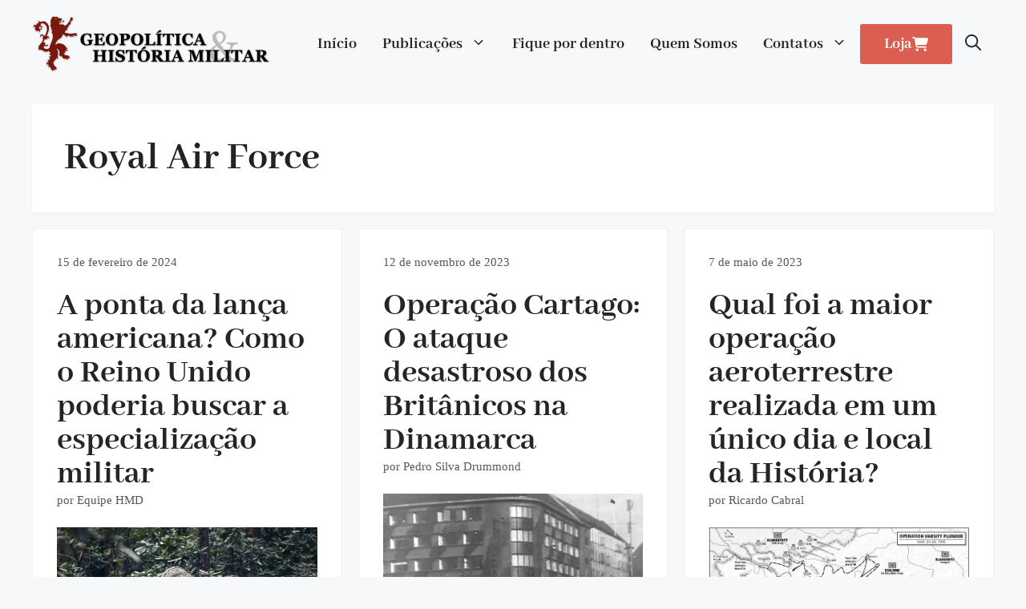

--- FILE ---
content_type: text/html; charset=UTF-8
request_url: https://historiamilitaremdebate.com.br/tag/royal-air-force/
body_size: 23530
content:
<!DOCTYPE html>
<html lang="pt-BR">
<head>
	<meta charset="UTF-8">
	
<!-- Author Meta Tags by Molongui Authorship, visit: https://wordpress.org/plugins/molongui-authorship/ -->
<!-- /Molongui Authorship -->

<title>História Militar em Debate | Tag: Royal Air Force</title>
	<style>img:is([sizes="auto" i],[sizes^="auto," i]){contain-intrinsic-size:3000px 1500px}</style>
	<meta name="viewport" content="width=device-width, initial-scale=1">
<!-- The SEO Framework por Sybre Waaijer -->
<meta name="robots" content="max-snippet:-1,max-image-preview:standard,max-video-preview:-1" />
<link rel="canonical" href="https://historiamilitaremdebate.com.br/tag/royal-air-force/" />
<meta property="og:type" content="website" />
<meta property="og:locale" content="pt_BR" />
<meta property="og:site_name" content="História Militar em Debate" />
<meta property="og:title" content="Tag: Royal Air Force" />
<meta property="og:url" content="https://historiamilitaremdebate.com.br/tag/royal-air-force/" />
<meta property="og:image" content="https://historiamilitaremdebate.com.br/wp-content/uploads/2022/07/placeholder-historia-militar-em-debate.png" />
<meta property="og:image:width" content="1280" />
<meta property="og:image:height" content="960" />
<meta name="twitter:card" content="summary_large_image" />
<meta name="twitter:title" content="Tag: Royal Air Force" />
<meta name="twitter:image" content="https://historiamilitaremdebate.com.br/wp-content/uploads/2022/07/placeholder-historia-militar-em-debate.png" />
<script type="application/ld+json">{"@context":"https://schema.org","@graph":[{"@type":"WebSite","@id":"https://historiamilitaremdebate.com.br/#/schema/WebSite","url":"https://historiamilitaremdebate.com.br/","name":"História Militar em Debate","description":"Ensaio e Artigos sobre a História Militar no Brasil e no mundo.","inLanguage":"pt-BR","potentialAction":{"@type":"SearchAction","target":{"@type":"EntryPoint","urlTemplate":"https://historiamilitaremdebate.com.br/search/{search_term_string}/"},"query-input":"required name=search_term_string"},"publisher":{"@type":"Organization","@id":"https://historiamilitaremdebate.com.br/#/schema/Organization","name":"História Militar em Debate","url":"https://historiamilitaremdebate.com.br/","logo":{"@type":"ImageObject","url":"https://historiamilitaremdebate.com.br/wp-content/uploads/2022/07/cropped-favicon-historia-militar-em-debate.png","contentUrl":"https://historiamilitaremdebate.com.br/wp-content/uploads/2022/07/cropped-favicon-historia-militar-em-debate.png","width":512,"height":512,"contentSize":"26288"}}},{"@type":"CollectionPage","@id":"https://historiamilitaremdebate.com.br/tag/royal-air-force/","url":"https://historiamilitaremdebate.com.br/tag/royal-air-force/","name":"História Militar em Debate | Tag: Royal Air Force","inLanguage":"pt-BR","isPartOf":{"@id":"https://historiamilitaremdebate.com.br/#/schema/WebSite"},"breadcrumb":{"@type":"BreadcrumbList","@id":"https://historiamilitaremdebate.com.br/#/schema/BreadcrumbList","itemListElement":[{"@type":"ListItem","position":1,"item":"https://historiamilitaremdebate.com.br/","name":"História Militar em Debate"},{"@type":"ListItem","position":2,"name":"Tag: Royal Air Force"}]}}]}</script>
<!-- / The SEO Framework por Sybre Waaijer | 5.03ms meta | 0.86ms boot -->

<link rel='dns-prefetch' href='//www.googletagmanager.com' />
<link rel='dns-prefetch' href='//hcaptcha.com' />
<link rel='dns-prefetch' href='//pagead2.googlesyndication.com' />
<link href='https://fonts.gstatic.com' crossorigin rel='preconnect' />
<link href='https://fonts.googleapis.com' crossorigin rel='preconnect' />
<link rel="alternate" type="application/rss+xml" title="Feed para História Militar em Debate &raquo;" href="https://historiamilitaremdebate.com.br/feed/" />
<link rel="alternate" type="application/rss+xml" title="Feed de comentários para História Militar em Debate &raquo;" href="https://historiamilitaremdebate.com.br/comments/feed/" />
<link rel="alternate" type="application/rss+xml" title="Feed de tag para História Militar em Debate &raquo; Royal Air Force" href="https://historiamilitaremdebate.com.br/tag/royal-air-force/feed/" />

<link data-optimized="1" rel='stylesheet' id='wp-block-library-css' href='https://historiamilitaremdebate.com.br/wp-content/litespeed/css/4afca133709124e3735634090e61f21e.css?ver=23be4' media='all' />
<style id='classic-theme-styles-inline-css'>
/*! This file is auto-generated */
.wp-block-button__link{color:#fff;background-color:#32373c;border-radius:9999px;box-shadow:none;text-decoration:none;padding:calc(.667em + 2px) calc(1.333em + 2px);font-size:1.125em}.wp-block-file__button{background:#32373c;color:#fff;text-decoration:none}</style>
<style id='ctrb-counters-style-inline-css'>.dashicons{font-family:dashicons!important}.columns-1{grid-template-columns:repeat(1,1fr)}.columns-2{grid-template-columns:repeat(2,1fr)}.columns-3{grid-template-columns:repeat(3,1fr)}.columns-4{grid-template-columns:repeat(4,1fr)}.columns-5{grid-template-columns:repeat(5,1fr)}.columns-6{grid-template-columns:repeat(6,1fr)}.columns-7{grid-template-columns:repeat(7,1fr)}.columns-8{grid-template-columns:repeat(8,1fr)}.columns-9{grid-template-columns:repeat(9,1fr)}.columns-10{grid-template-columns:repeat(10,1fr)}.columns-11{grid-template-columns:repeat(11,1fr)}.columns-12{grid-template-columns:repeat(12,1fr)}@media(max-width:768px){.columns-tablet-1{grid-template-columns:repeat(1,1fr)}.columns-tablet-2{grid-template-columns:repeat(2,1fr)}.columns-tablet-3{grid-template-columns:repeat(3,1fr)}.columns-tablet-4{grid-template-columns:repeat(4,1fr)}.columns-tablet-5{grid-template-columns:repeat(5,1fr)}.columns-tablet-6{grid-template-columns:repeat(6,1fr)}.columns-tablet-7{grid-template-columns:repeat(7,1fr)}.columns-tablet-8{grid-template-columns:repeat(8,1fr)}.columns-tablet-9{grid-template-columns:repeat(9,1fr)}.columns-tablet-10{grid-template-columns:repeat(10,1fr)}.columns-tablet-11{grid-template-columns:repeat(11,1fr)}.columns-tablet-12{grid-template-columns:repeat(12,1fr)}}@media(max-width:576px){.columns-mobile-1{grid-template-columns:repeat(1,1fr)}.columns-mobile-2{grid-template-columns:repeat(2,1fr)}.columns-mobile-3{grid-template-columns:repeat(3,1fr)}.columns-mobile-4{grid-template-columns:repeat(4,1fr)}.columns-mobile-5{grid-template-columns:repeat(5,1fr)}.columns-mobile-6{grid-template-columns:repeat(6,1fr)}.columns-mobile-7{grid-template-columns:repeat(7,1fr)}.columns-mobile-8{grid-template-columns:repeat(8,1fr)}.columns-mobile-9{grid-template-columns:repeat(9,1fr)}.columns-mobile-10{grid-template-columns:repeat(10,1fr)}.columns-mobile-11{grid-template-columns:repeat(11,1fr)}.columns-mobile-12{grid-template-columns:repeat(12,1fr)}}.wp-block-ctrb-counters *{box-sizing:border-box}.wp-block-ctrb-counters .ctrbCounters{display:grid}.wp-block-ctrb-counters .ctrbCounters>div{align-items:center;display:flex;justify-content:center}.wp-block-ctrb-counters .ctrbCounters .counter{display:flex;flex-direction:column;justify-content:center}.wp-block-ctrb-counters .ctrbCounters .counter .counterIcon{margin-bottom:5px}.wp-block-ctrb-counters .ctrbCounters .counter .counterIcon i{font-style:inherit}.wp-block-ctrb-counters .ctrbCounters .counter .counterNumber{margin:0 0 10px}.wp-block-ctrb-counters .ctrbCounters .counter .counterLabel{margin:0}.wp-block-ctrb-counters .ctrbCounters .counter .counterIconLabel{align-items:center;display:inline-flex;justify-content:center}.wp-block-ctrb-counters .ctrbCounters .counter .counterIconLabel i{font-style:inherit;margin-right:10px}</style>
<link data-optimized="1" rel='stylesheet' id='quads-style-css-css' href='https://historiamilitaremdebate.com.br/wp-content/litespeed/css/0068539bc53c7e3183e01ef8d880dbb8.css?ver=072b3' media='all' />
<link data-optimized="1" rel='stylesheet' id='fontAwesome-css' href='https://historiamilitaremdebate.com.br/wp-content/litespeed/css/895af22df1963bb644383ae78494f68c.css?ver=efdd9' media='all' />
<style id='global-styles-inline-css'>:root{--wp--preset--aspect-ratio--square:1;--wp--preset--aspect-ratio--4-3:4/3;--wp--preset--aspect-ratio--3-4:3/4;--wp--preset--aspect-ratio--3-2:3/2;--wp--preset--aspect-ratio--2-3:2/3;--wp--preset--aspect-ratio--16-9:16/9;--wp--preset--aspect-ratio--9-16:9/16;--wp--preset--color--black:#000000;--wp--preset--color--cyan-bluish-gray:#abb8c3;--wp--preset--color--white:#ffffff;--wp--preset--color--pale-pink:#f78da7;--wp--preset--color--vivid-red:#cf2e2e;--wp--preset--color--luminous-vivid-orange:#ff6900;--wp--preset--color--luminous-vivid-amber:#fcb900;--wp--preset--color--light-green-cyan:#7bdcb5;--wp--preset--color--vivid-green-cyan:#00d084;--wp--preset--color--pale-cyan-blue:#8ed1fc;--wp--preset--color--vivid-cyan-blue:#0693e3;--wp--preset--color--vivid-purple:#9b51e0;--wp--preset--color--contrast:var(--contrast);--wp--preset--color--contrast-2:var(--contrast-2);--wp--preset--color--contrast-3:var(--contrast-3);--wp--preset--color--base:var(--base);--wp--preset--color--base-2:var(--base-2);--wp--preset--color--base-3:var(--base-3);--wp--preset--color--accent:var(--accent);--wp--preset--color--global-color-8:var(--global-color-8);--wp--preset--gradient--vivid-cyan-blue-to-vivid-purple:linear-gradient(135deg,rgba(6,147,227,1) 0%,rgb(155,81,224) 100%);--wp--preset--gradient--light-green-cyan-to-vivid-green-cyan:linear-gradient(135deg,rgb(122,220,180) 0%,rgb(0,208,130) 100%);--wp--preset--gradient--luminous-vivid-amber-to-luminous-vivid-orange:linear-gradient(135deg,rgba(252,185,0,1) 0%,rgba(255,105,0,1) 100%);--wp--preset--gradient--luminous-vivid-orange-to-vivid-red:linear-gradient(135deg,rgba(255,105,0,1) 0%,rgb(207,46,46) 100%);--wp--preset--gradient--very-light-gray-to-cyan-bluish-gray:linear-gradient(135deg,rgb(238,238,238) 0%,rgb(169,184,195) 100%);--wp--preset--gradient--cool-to-warm-spectrum:linear-gradient(135deg,rgb(74,234,220) 0%,rgb(151,120,209) 20%,rgb(207,42,186) 40%,rgb(238,44,130) 60%,rgb(251,105,98) 80%,rgb(254,248,76) 100%);--wp--preset--gradient--blush-light-purple:linear-gradient(135deg,rgb(255,206,236) 0%,rgb(152,150,240) 100%);--wp--preset--gradient--blush-bordeaux:linear-gradient(135deg,rgb(254,205,165) 0%,rgb(254,45,45) 50%,rgb(107,0,62) 100%);--wp--preset--gradient--luminous-dusk:linear-gradient(135deg,rgb(255,203,112) 0%,rgb(199,81,192) 50%,rgb(65,88,208) 100%);--wp--preset--gradient--pale-ocean:linear-gradient(135deg,rgb(255,245,203) 0%,rgb(182,227,212) 50%,rgb(51,167,181) 100%);--wp--preset--gradient--electric-grass:linear-gradient(135deg,rgb(202,248,128) 0%,rgb(113,206,126) 100%);--wp--preset--gradient--midnight:linear-gradient(135deg,rgb(2,3,129) 0%,rgb(40,116,252) 100%);--wp--preset--font-size--small:13px;--wp--preset--font-size--medium:20px;--wp--preset--font-size--large:36px;--wp--preset--font-size--x-large:42px;--wp--preset--spacing--20:0.44rem;--wp--preset--spacing--30:0.67rem;--wp--preset--spacing--40:1rem;--wp--preset--spacing--50:1.5rem;--wp--preset--spacing--60:2.25rem;--wp--preset--spacing--70:3.38rem;--wp--preset--spacing--80:5.06rem;--wp--preset--shadow--natural:6px 6px 9px rgba(0, 0, 0, 0.2);--wp--preset--shadow--deep:12px 12px 50px rgba(0, 0, 0, 0.4);--wp--preset--shadow--sharp:6px 6px 0px rgba(0, 0, 0, 0.2);--wp--preset--shadow--outlined:6px 6px 0px -3px rgba(255, 255, 255, 1), 6px 6px rgba(0, 0, 0, 1);--wp--preset--shadow--crisp:6px 6px 0px rgba(0, 0, 0, 1)}:where(.is-layout-flex){gap:.5em}:where(.is-layout-grid){gap:.5em}body .is-layout-flex{display:flex}.is-layout-flex{flex-wrap:wrap;align-items:center}.is-layout-flex>:is(*,div){margin:0}body .is-layout-grid{display:grid}.is-layout-grid>:is(*,div){margin:0}:where(.wp-block-columns.is-layout-flex){gap:2em}:where(.wp-block-columns.is-layout-grid){gap:2em}:where(.wp-block-post-template.is-layout-flex){gap:1.25em}:where(.wp-block-post-template.is-layout-grid){gap:1.25em}.has-black-color{color:var(--wp--preset--color--black)!important}.has-cyan-bluish-gray-color{color:var(--wp--preset--color--cyan-bluish-gray)!important}.has-white-color{color:var(--wp--preset--color--white)!important}.has-pale-pink-color{color:var(--wp--preset--color--pale-pink)!important}.has-vivid-red-color{color:var(--wp--preset--color--vivid-red)!important}.has-luminous-vivid-orange-color{color:var(--wp--preset--color--luminous-vivid-orange)!important}.has-luminous-vivid-amber-color{color:var(--wp--preset--color--luminous-vivid-amber)!important}.has-light-green-cyan-color{color:var(--wp--preset--color--light-green-cyan)!important}.has-vivid-green-cyan-color{color:var(--wp--preset--color--vivid-green-cyan)!important}.has-pale-cyan-blue-color{color:var(--wp--preset--color--pale-cyan-blue)!important}.has-vivid-cyan-blue-color{color:var(--wp--preset--color--vivid-cyan-blue)!important}.has-vivid-purple-color{color:var(--wp--preset--color--vivid-purple)!important}.has-black-background-color{background-color:var(--wp--preset--color--black)!important}.has-cyan-bluish-gray-background-color{background-color:var(--wp--preset--color--cyan-bluish-gray)!important}.has-white-background-color{background-color:var(--wp--preset--color--white)!important}.has-pale-pink-background-color{background-color:var(--wp--preset--color--pale-pink)!important}.has-vivid-red-background-color{background-color:var(--wp--preset--color--vivid-red)!important}.has-luminous-vivid-orange-background-color{background-color:var(--wp--preset--color--luminous-vivid-orange)!important}.has-luminous-vivid-amber-background-color{background-color:var(--wp--preset--color--luminous-vivid-amber)!important}.has-light-green-cyan-background-color{background-color:var(--wp--preset--color--light-green-cyan)!important}.has-vivid-green-cyan-background-color{background-color:var(--wp--preset--color--vivid-green-cyan)!important}.has-pale-cyan-blue-background-color{background-color:var(--wp--preset--color--pale-cyan-blue)!important}.has-vivid-cyan-blue-background-color{background-color:var(--wp--preset--color--vivid-cyan-blue)!important}.has-vivid-purple-background-color{background-color:var(--wp--preset--color--vivid-purple)!important}.has-black-border-color{border-color:var(--wp--preset--color--black)!important}.has-cyan-bluish-gray-border-color{border-color:var(--wp--preset--color--cyan-bluish-gray)!important}.has-white-border-color{border-color:var(--wp--preset--color--white)!important}.has-pale-pink-border-color{border-color:var(--wp--preset--color--pale-pink)!important}.has-vivid-red-border-color{border-color:var(--wp--preset--color--vivid-red)!important}.has-luminous-vivid-orange-border-color{border-color:var(--wp--preset--color--luminous-vivid-orange)!important}.has-luminous-vivid-amber-border-color{border-color:var(--wp--preset--color--luminous-vivid-amber)!important}.has-light-green-cyan-border-color{border-color:var(--wp--preset--color--light-green-cyan)!important}.has-vivid-green-cyan-border-color{border-color:var(--wp--preset--color--vivid-green-cyan)!important}.has-pale-cyan-blue-border-color{border-color:var(--wp--preset--color--pale-cyan-blue)!important}.has-vivid-cyan-blue-border-color{border-color:var(--wp--preset--color--vivid-cyan-blue)!important}.has-vivid-purple-border-color{border-color:var(--wp--preset--color--vivid-purple)!important}.has-vivid-cyan-blue-to-vivid-purple-gradient-background{background:var(--wp--preset--gradient--vivid-cyan-blue-to-vivid-purple)!important}.has-light-green-cyan-to-vivid-green-cyan-gradient-background{background:var(--wp--preset--gradient--light-green-cyan-to-vivid-green-cyan)!important}.has-luminous-vivid-amber-to-luminous-vivid-orange-gradient-background{background:var(--wp--preset--gradient--luminous-vivid-amber-to-luminous-vivid-orange)!important}.has-luminous-vivid-orange-to-vivid-red-gradient-background{background:var(--wp--preset--gradient--luminous-vivid-orange-to-vivid-red)!important}.has-very-light-gray-to-cyan-bluish-gray-gradient-background{background:var(--wp--preset--gradient--very-light-gray-to-cyan-bluish-gray)!important}.has-cool-to-warm-spectrum-gradient-background{background:var(--wp--preset--gradient--cool-to-warm-spectrum)!important}.has-blush-light-purple-gradient-background{background:var(--wp--preset--gradient--blush-light-purple)!important}.has-blush-bordeaux-gradient-background{background:var(--wp--preset--gradient--blush-bordeaux)!important}.has-luminous-dusk-gradient-background{background:var(--wp--preset--gradient--luminous-dusk)!important}.has-pale-ocean-gradient-background{background:var(--wp--preset--gradient--pale-ocean)!important}.has-electric-grass-gradient-background{background:var(--wp--preset--gradient--electric-grass)!important}.has-midnight-gradient-background{background:var(--wp--preset--gradient--midnight)!important}.has-small-font-size{font-size:var(--wp--preset--font-size--small)!important}.has-medium-font-size{font-size:var(--wp--preset--font-size--medium)!important}.has-large-font-size{font-size:var(--wp--preset--font-size--large)!important}.has-x-large-font-size{font-size:var(--wp--preset--font-size--x-large)!important}:where(.wp-block-post-template.is-layout-flex){gap:1.25em}:where(.wp-block-post-template.is-layout-grid){gap:1.25em}:where(.wp-block-columns.is-layout-flex){gap:2em}:where(.wp-block-columns.is-layout-grid){gap:2em}:root :where(.wp-block-pullquote){font-size:1.5em;line-height:1.6}</style>
<link data-optimized="1" rel='stylesheet' id='contact-form-7-css' href='https://historiamilitaremdebate.com.br/wp-content/litespeed/css/deda67751c10da70d24421ce6a97c15e.css?ver=f48c7' media='all' />
<link data-optimized="1" rel='stylesheet' id='generate-widget-areas-css' href='https://historiamilitaremdebate.com.br/wp-content/litespeed/css/b4df5da02e16f9e3eea3de44c7a654de.css?ver=5e5bd' media='all' />
<link data-optimized="1" rel='stylesheet' id='generate-style-css' href='https://historiamilitaremdebate.com.br/wp-content/litespeed/css/2c4baaf974107ef564342cdffcca8b4b.css?ver=1e9ce' media='all' />
<style id='generate-style-inline-css'>.generate-columns{margin-bottom:20px;padding-left:20px}.generate-columns-container{margin-left:-20px}.page-header{margin-bottom:20px;margin-left:20px}.generate-columns-container>.paging-navigation{margin-left:20px}.is-right-sidebar{width:30%}.is-left-sidebar{width:30%}.site-content .content-area{width:100%}@media (max-width:900px){.main-navigation .menu-toggle,.sidebar-nav-mobile:not(#sticky-placeholder){display:block}.main-navigation ul,.gen-sidebar-nav,.main-navigation:not(.slideout-navigation):not(.toggled) .main-nav>ul,.has-inline-mobile-toggle #site-navigation .inside-navigation>*:not(.navigation-search):not(.main-nav){display:none}.nav-align-right .inside-navigation,.nav-align-center .inside-navigation{justify-content:space-between}.has-inline-mobile-toggle .mobile-menu-control-wrapper{display:flex;flex-wrap:wrap}.has-inline-mobile-toggle .inside-header{flex-direction:row;text-align:left;flex-wrap:wrap}.has-inline-mobile-toggle .header-widget,.has-inline-mobile-toggle #site-navigation{flex-basis:100%}.nav-float-left .has-inline-mobile-toggle #site-navigation{order:10}}.dynamic-author-image-rounded{border-radius:100%}.dynamic-featured-image,.dynamic-author-image{vertical-align:middle}.one-container.blog .dynamic-content-template:not(:last-child),.one-container.archive .dynamic-content-template:not(:last-child){padding-bottom:0}.dynamic-entry-excerpt>p:last-child{margin-bottom:0}</style>
<link data-optimized="1" rel='stylesheet' id='generate-google-fonts-css' href='https://historiamilitaremdebate.com.br/wp-content/litespeed/css/161b8af651121665ceef5c08e1173c48.css?ver=73c48' media='all' />
<link data-optimized="1" rel='stylesheet' id='generatepress-dynamic-css' href='https://historiamilitaremdebate.com.br/wp-content/litespeed/css/049fc7f71aa2ec9f42ff8e5d96d1f3ad.css?ver=53363' media='all' />
<link data-optimized="1" rel='stylesheet' id='generate-child-css' href='https://historiamilitaremdebate.com.br/wp-content/litespeed/css/47634a4df7b7ea8b96b25eb8c31dd1e8.css?ver=43232' media='all' />
<style id='generateblocks-inline-css'>.gb-container-75c7fc1b{border:1px solid var(--base);background-color:var(--base-3)}.gb-container-75c7fc1b>.gb-inside-container{padding:30px;max-width:1200px;margin-left:auto;margin-right:auto}.gb-grid-wrapper>.gb-grid-column-75c7fc1b>.gb-container{display:flex;flex-direction:column;height:100%}.gb-container-e8edb380{max-width:1200px;text-align:center;margin-right:auto;margin-left:auto}.gb-container-24122873{text-align:center;background-color:var(--base)}.gb-container-24122873>.gb-inside-container{padding-top:100px;padding-bottom:100px;max-width:1200px;margin-left:auto;margin-right:auto}.gb-grid-wrapper>.gb-grid-column-24122873>.gb-container{display:flex;flex-direction:column;height:100%}.gb-image-206a3ef8{object-fit:cover;vertical-align:middle}.gb-image-54e24042{width:340px;object-fit:contain;vertical-align:middle}.gb-image-ac00f3b5{vertical-align:middle}p.gb-headline-dc84aa49{font-size:.85em;color:var(--contrast-2)}h2.gb-headline-f3ca812b{line-height:1em;margin-bottom:0}h2.gb-headline-f3ca812b a{color:var(--contrast)}h2.gb-headline-f3ca812b a:hover{color:var(--accent)}p.gb-headline-b1009783{font-size:.85em;color:var(--contrast-2)}p.gb-headline-b1009783 a{color:var(--contrast-2)}p.gb-headline-b1009783 a:hover{color:var(--accent)}h2.gb-headline-30e81a72{text-align:center}.gb-button-wrapper{display:flex;flex-wrap:wrap;align-items:flex-start;justify-content:flex-start;clear:both}.gb-button-wrapper-00a7b6e9{justify-content:center}.gb-button-wrapper a.gb-button-3b2e2083{display:inline-flex;align-items:center;justify-content:center;text-align:center;padding:15px 20px;margin-right:10px;background-color:var(--accent);color:#fff;text-decoration:none}.gb-button-wrapper a.gb-button-3b2e2083:hover,.gb-button-wrapper a.gb-button-3b2e2083:active,.gb-button-wrapper a.gb-button-3b2e2083:focus{background-color:#222;color:#fff}.gb-button-wrapper a.gb-button-3b2e2083 .gb-icon{line-height:0}.gb-button-wrapper a.gb-button-3b2e2083 .gb-icon svg{width:1.5em;height:1.5em;fill:currentColor}.gb-button-wrapper a.gb-button-f172a784{display:inline-flex;align-items:center;justify-content:center;text-align:center;padding:15px 20px;margin-right:10px;background-color:var(--accent);color:#fff;text-decoration:none}.gb-button-wrapper a.gb-button-f172a784:hover,.gb-button-wrapper a.gb-button-f172a784:active,.gb-button-wrapper a.gb-button-f172a784:focus{background-color:#222;color:#fff}.gb-button-wrapper a.gb-button-f172a784 .gb-icon{line-height:0}.gb-button-wrapper a.gb-button-f172a784 .gb-icon svg{width:1.5em;height:1.5em;fill:currentColor}.gb-button-wrapper a.gb-button-8084fa47{display:inline-flex;align-items:center;justify-content:center;text-align:center;padding:15px 20px;margin-right:10px;background-color:var(--accent);color:#fff;text-decoration:none}.gb-button-wrapper a.gb-button-8084fa47:hover,.gb-button-wrapper a.gb-button-8084fa47:active,.gb-button-wrapper a.gb-button-8084fa47:focus{background-color:#222;color:#fff}.gb-button-wrapper a.gb-button-8084fa47 .gb-icon{line-height:0}.gb-button-wrapper a.gb-button-8084fa47 .gb-icon svg{width:1.5em;height:1.5em;fill:currentColor}.gb-button-wrapper a.gb-button-8fcbcfc5{display:inline-flex;align-items:center;justify-content:center;text-align:center;padding:15px 20px;margin-right:10px;background-color:var(--accent);color:#fff;text-decoration:none}.gb-button-wrapper a.gb-button-8fcbcfc5:hover,.gb-button-wrapper a.gb-button-8fcbcfc5:active,.gb-button-wrapper a.gb-button-8fcbcfc5:focus{background-color:#222;color:#fff}.gb-button-wrapper a.gb-button-8fcbcfc5 .gb-icon{line-height:0}.gb-button-wrapper a.gb-button-8fcbcfc5 .gb-icon svg{width:1.5em;height:1.5em;fill:currentColor}.gb-button-wrapper a.gb-button-6a95ea68{display:inline-flex;align-items:center;justify-content:center;text-align:center;padding:15px 20px;margin-right:10px;background-color:var(--accent);color:#fff;text-decoration:none}.gb-button-wrapper a.gb-button-6a95ea68:hover,.gb-button-wrapper a.gb-button-6a95ea68:active,.gb-button-wrapper a.gb-button-6a95ea68:focus{background-color:#222;color:#fff}.gb-button-wrapper a.gb-button-6a95ea68 .gb-icon{line-height:0}.gb-button-wrapper a.gb-button-6a95ea68 .gb-icon svg{width:1.5em;height:1.5em;fill:currentColor}.gb-button-wrapper a.gb-button-0e99610f{display:inline-flex;align-items:center;justify-content:center;text-align:center;padding:15px 20px;background-color:var(--accent);color:#fff;text-decoration:none}.gb-button-wrapper a.gb-button-0e99610f:hover,.gb-button-wrapper a.gb-button-0e99610f:active,.gb-button-wrapper a.gb-button-0e99610f:focus{background-color:#222;color:#fff}.gb-button-wrapper a.gb-button-0e99610f .gb-icon{line-height:0}.gb-button-wrapper a.gb-button-0e99610f .gb-icon svg{width:1.5em;height:1.5em;fill:currentColor}a.gb-button-75cc0090{display:inline-flex;align-items:center;column-gap:.5em;order:1;padding:10px 30px;border-radius:3px;background-color:var(--global-color-8);color:var(--base-3);text-decoration:none}a.gb-button-75cc0090:hover,a.gb-button-75cc0090:active,a.gb-button-75cc0090:focus{background-color:var(--accent);color:var(--base-3)}a.gb-button-75cc0090 .gb-icon{line-height:0}a.gb-button-75cc0090 .gb-icon svg{width:1em;height:1em;fill:currentColor}a.gb-button-88cf8c4c{display:inline-flex;align-items:center;column-gap:.5em;padding:8px 30px;margin-left:10px;border-radius:3px;background-color:var(--global-color-8);color:var(--base-3);text-decoration:none}a.gb-button-88cf8c4c:hover,a.gb-button-88cf8c4c:active,a.gb-button-88cf8c4c:focus{background-color:var(--accent);color:var(--base-3)}a.gb-button-88cf8c4c .gb-icon{line-height:0}a.gb-button-88cf8c4c .gb-icon svg{width:1em;height:1em;fill:currentColor}@media (max-width:767px){.gb-container-24122873>.gb-inside-container{padding:60px 20px}.gb-button-wrapper a.gb-button-3b2e2083{margin-right:6px;margin-bottom:6px}.gb-button-wrapper a.gb-button-3b2e2083 .gb-icon svg{width:1em;height:1em}.gb-button-wrapper a.gb-button-f172a784{margin-right:6px;margin-bottom:6px}.gb-button-wrapper a.gb-button-f172a784 .gb-icon svg{width:1em;height:1em}.gb-button-wrapper a.gb-button-8084fa47{margin-right:6px;margin-bottom:6px}.gb-button-wrapper a.gb-button-8084fa47 .gb-icon svg{width:1em;height:1em}.gb-button-wrapper a.gb-button-8fcbcfc5{margin-right:6px;margin-bottom:6px}.gb-button-wrapper a.gb-button-8fcbcfc5 .gb-icon svg{width:1em;height:1em}.gb-button-wrapper a.gb-button-6a95ea68{margin-right:6px;margin-bottom:6px}.gb-button-wrapper a.gb-button-6a95ea68 .gb-icon svg{width:1em;height:1em}.gb-button-wrapper a.gb-button-0e99610f{margin-right:6px;margin-bottom:6px}.gb-button-wrapper a.gb-button-0e99610f .gb-icon svg{width:1em;height:1em}a.gb-button-75cc0090{padding:8px 20px}}:root{--gb-container-width:1200px}.gb-container .wp-block-image img{vertical-align:middle}.gb-grid-wrapper .wp-block-image{margin-bottom:0}.gb-highlight{background:none}.gb-shape{line-height:0}</style>
<link data-optimized="1" rel='stylesheet' id='generate-blog-css' href='https://historiamilitaremdebate.com.br/wp-content/litespeed/css/f958b39d5fdd91385cc55d503bf8fb24.css?ver=fdc68' media='all' />
<link data-optimized="1" rel='stylesheet' id='generate-offside-css' href='https://historiamilitaremdebate.com.br/wp-content/litespeed/css/93d0dc0fcad0170e0f44cad38735c352.css?ver=fd4db' media='all' />
<style id='generate-offside-inline-css'>:root{--gp-slideout-width:265px}.slideout-navigation,.slideout-navigation a{color:var(--contrast)}.slideout-navigation button.slideout-exit{color:var(--contrast);padding-left:16px;padding-right:16px}.slide-opened nav.toggled .menu-toggle:before{display:none}@media (max-width:900px){.menu-bar-item.slideout-toggle{display:none}}</style>
<link data-optimized="1" rel='stylesheet' id='generate-navigation-branding-css' href='https://historiamilitaremdebate.com.br/wp-content/litespeed/css/6e07fedd679b8659329dcd79038123c0.css?ver=62f36' media='all' />
<style id='generate-navigation-branding-inline-css'>@media (max-width:900px){.site-header,#site-navigation,#sticky-navigation{display:none!important;opacity:0}#mobile-header{display:block!important;width:100%!important}#mobile-header .main-nav>ul{display:none}#mobile-header.toggled .main-nav>ul,#mobile-header .menu-toggle,#mobile-header .mobile-bar-items{display:block}#mobile-header .main-nav{-ms-flex:0 0 100%;flex:0 0 100%;-webkit-box-ordinal-group:5;-ms-flex-order:4;order:4}}.main-navigation.has-branding .inside-navigation.grid-container,.main-navigation.has-branding.grid-container .inside-navigation:not(.grid-container){padding:0 40px 0 40px}.main-navigation.has-branding:not(.grid-container) .inside-navigation:not(.grid-container) .navigation-branding{margin-left:10px}.main-navigation .sticky-navigation-logo,.main-navigation.navigation-stick .site-logo:not(.mobile-header-logo){display:none}.main-navigation.navigation-stick .sticky-navigation-logo{display:block}.navigation-branding img,.site-logo.mobile-header-logo img{height:60px;width:auto}.navigation-branding .main-title{line-height:60px}@media (max-width:900px){.main-navigation.has-branding.nav-align-center .menu-bar-items,.main-navigation.has-sticky-branding.navigation-stick.nav-align-center .menu-bar-items{margin-left:auto}.navigation-branding{margin-right:auto;margin-left:10px}.navigation-branding .main-title,.mobile-header-navigation .site-logo{margin-left:10px}.main-navigation.has-branding .inside-navigation.grid-container{padding:0}}</style>
<style id='quads-styles-inline-css'>.quads-location ins.adsbygoogle{background:transparent!important}.quads-location .quads_rotator_img{opacity:1!important}.quads.quads_ad_container{display:grid;grid-template-columns:auto;grid-gap:10px;padding:10px}.grid_image{animation:fadeIn 0.5s;-webkit-animation:fadeIn 0.5s;-moz-animation:fadeIn 0.5s;-o-animation:fadeIn 0.5s;-ms-animation:fadeIn 0.5s}.quads-ad-label{font-size:12px;text-align:center;color:#333}.quads_click_impression{display:none}.quads-location,.quads-ads-space{max-width:100%}@media only screen and (max-width:480px){.quads-ads-space,.penci-builder-element .quads-ads-space{max-width:340px}}</style>
<script src="https://historiamilitaremdebate.com.br/wp-includes/js/jquery/jquery.min.js?ver=3.7.1" id="jquery-core-js"></script>
<script data-optimized="1" src="https://historiamilitaremdebate.com.br/wp-content/litespeed/js/e6956cd0ef609fcff0ca146b2e45cf70.js?ver=7a0da" id="jquery-migrate-js"></script>
<script data-optimized="1" id="quads_ads_front-js-extra">var quads_analytics={"ajax_url":"https:\/\/historiamilitaremdebate.com.br\/wp-admin\/admin-ajax.php","quads_front_nonce":"9c3af84757"}</script>
<script data-optimized="1" src="https://historiamilitaremdebate.com.br/wp-content/litespeed/js/aefb7132b804087aeabc4eb30842b421.js?ver=4bd1a" id="quads_ads_front-js"></script>

<!-- Snippet da etiqueta do Google (gtag.js) adicionado pelo Site Kit -->
<!-- Snippet do Google Análises adicionado pelo Site Kit -->
<script src="https://www.googletagmanager.com/gtag/js?id=G-Z6YJEFT3DK" id="google_gtagjs-js" async></script>
<script id="google_gtagjs-js-after">
window.dataLayer = window.dataLayer || [];function gtag(){dataLayer.push(arguments);}
gtag("set","linker",{"domains":["historiamilitaremdebate.com.br"]});
gtag("js", new Date());
gtag("set", "developer_id.dZTNiMT", true);
gtag("config", "G-Z6YJEFT3DK");
</script>
<link rel="https://api.w.org/" href="https://historiamilitaremdebate.com.br/wp-json/" /><link rel="alternate" title="JSON" type="application/json" href="https://historiamilitaremdebate.com.br/wp-json/wp/v2/tags/2609" /><link rel="EditURI" type="application/rsd+xml" title="RSD" href="https://historiamilitaremdebate.com.br/xmlrpc.php?rsd" />
<meta name="generator" content="Site Kit by Google 1.168.0" /><style>.h-captcha{position:relative;display:block;margin-bottom:2rem;padding:0;clear:both}.h-captcha[data-size="normal"]{width:303px;height:78px}.h-captcha[data-size="compact"]{width:164px;height:144px}.h-captcha[data-size="invisible"]{display:none}.h-captcha iframe{z-index:1}.h-captcha::before{content:"";display:block;position:absolute;top:0;left:0;background:url(https://historiamilitaremdebate.com.br/wp-content/plugins/hcaptcha-for-forms-and-more/assets/images/hcaptcha-div-logo.svg) no-repeat;border:1px solid #fff0;border-radius:4px;box-sizing:border-box}.h-captcha::after{content:"If you see this message, hCaptcha failed to load due to site errors.";font:13px/1.35 system-ui,-apple-system,Segoe UI,Roboto,Arial,sans-serif;display:block;position:absolute;top:0;left:0;box-sizing:border-box;color:red;opacity:0}.h-captcha:not(:has(iframe))::after{animation:hcap-msg-fade-in .3s ease forwards;animation-delay:2s}.h-captcha:has(iframe)::after{animation:none;opacity:0}@keyframes hcap-msg-fade-in{to{opacity:1}}.h-captcha[data-size="normal"]::before{width:300px;height:74px;background-position:94% 28%}.h-captcha[data-size="normal"]::after{padding:19px 75px 16px 10px}.h-captcha[data-size="compact"]::before{width:156px;height:136px;background-position:50% 79%}.h-captcha[data-size="compact"]::after{padding:10px 10px 16px 10px}.h-captcha[data-theme="light"]::before,body.is-light-theme .h-captcha[data-theme="auto"]::before,.h-captcha[data-theme="auto"]::before{background-color:#fafafa;border:1px solid #e0e0e0}.h-captcha[data-theme="dark"]::before,body.is-dark-theme .h-captcha[data-theme="auto"]::before,html.wp-dark-mode-active .h-captcha[data-theme="auto"]::before,html.drdt-dark-mode .h-captcha[data-theme="auto"]::before{background-image:url(https://historiamilitaremdebate.com.br/wp-content/plugins/hcaptcha-for-forms-and-more/assets/images/hcaptcha-div-logo-white.svg);background-repeat:no-repeat;background-color:#333;border:1px solid #f5f5f5}@media (prefers-color-scheme:dark){.h-captcha[data-theme="auto"]::before{background-image:url(https://historiamilitaremdebate.com.br/wp-content/plugins/hcaptcha-for-forms-and-more/assets/images/hcaptcha-div-logo-white.svg);background-repeat:no-repeat;background-color:#333;border:1px solid #f5f5f5}}.h-captcha[data-theme="custom"]::before{background-color:initial}.h-captcha[data-size="invisible"]::before,.h-captcha[data-size="invisible"]::after{display:none}.h-captcha iframe{position:relative}div[style*="z-index: 2147483647"] div[style*="border-width: 11px"][style*="position: absolute"][style*="pointer-events: none"]{border-style:none}</style>
            <style>.molongui-disabled-link{border-bottom:none!important;text-decoration:none!important;color:inherit!important;cursor:inherit!important}.molongui-disabled-link:hover,.molongui-disabled-link:hover span{border-bottom:none!important;text-decoration:none!important;color:inherit!important;cursor:inherit!important}</style>
            <script>document.cookie='quads_browser_width='+screen.width</script>
<!-- Meta-etiquetas do Google AdSense adicionado pelo Site Kit -->
<meta name="google-adsense-platform-account" content="ca-host-pub-2644536267352236">
<meta name="google-adsense-platform-domain" content="sitekit.withgoogle.com">
<!-- Fim das meta-etiquetas do Google AdSense adicionado pelo Site Kit -->
<!-- Google Tag Manager -->
<script>(function(w,d,s,l,i){w[l]=w[l]||[];w[l].push({'gtm.start':
new Date().getTime(),event:'gtm.js'});var f=d.getElementsByTagName(s)[0],
j=d.createElement(s),dl=l!='dataLayer'?'&l='+l:'';j.async=true;j.src=
'https://www.googletagmanager.com/gtm.js?id='+i+dl;f.parentNode.insertBefore(j,f);
})(window,document,'script','dataLayer','GTM-5BSMHTG');</script>
<!-- End Google Tag Manager -->
<!-- Snippet do Gerenciador de Tags do Google adicionado pelo Site Kit -->
<script>
			( function( w, d, s, l, i ) {
				w[l] = w[l] || [];
				w[l].push( {'gtm.start': new Date().getTime(), event: 'gtm.js'} );
				var f = d.getElementsByTagName( s )[0],
					j = d.createElement( s ), dl = l != 'dataLayer' ? '&l=' + l : '';
				j.async = true;
				j.src = 'https://www.googletagmanager.com/gtm.js?id=' + i + dl;
				f.parentNode.insertBefore( j, f );
			} )( window, document, 'script', 'dataLayer', 'GTM-5BSMHTG' );
			
</script>

<!-- Fim do código do Gerenciador de Etiquetas do Google adicionado pelo Site Kit -->

<!-- Código do Google Adsense adicionado pelo Site Kit -->
<script async src="https://pagead2.googlesyndication.com/pagead/js/adsbygoogle.js?client=ca-pub-8136109959860121&amp;host=ca-host-pub-2644536267352236" crossorigin="anonymous"></script>

<!-- Fim do código do Google AdSense adicionado pelo Site Kit -->
<style>span[data-name="hcap-cf7"] .h-captcha{margin-bottom:0}span[data-name="hcap-cf7"]~input[type="submit"],span[data-name="hcap-cf7"]~button[type="submit"]{margin-top:2rem}</style>
<script data-optimized="1" type='text/javascript'>window.superWebShareFallback={"superwebshare_fallback_enable":"enable","fallback_title":"Share","fallback_modal_background":"#BD3854","fallback_layout":"1","fallback_twitter_via":"","fallback_text_color":"#ffffff","fallback_show_in_desktop":"disable","fallback_social_networks":["facebook","twitter","linkedin","whatsapp"]}</script><link rel="icon" href="https://historiamilitaremdebate.com.br/wp-content/uploads/2022/07/cropped-favicon-historia-militar-em-debate-32x32.png" sizes="32x32" />
<link rel="icon" href="https://historiamilitaremdebate.com.br/wp-content/uploads/2022/07/cropped-favicon-historia-militar-em-debate-192x192.png" sizes="192x192" />
<link rel="apple-touch-icon" href="https://historiamilitaremdebate.com.br/wp-content/uploads/2022/07/cropped-favicon-historia-militar-em-debate-180x180.png" />
<meta name="msapplication-TileImage" content="https://historiamilitaremdebate.com.br/wp-content/uploads/2022/07/cropped-favicon-historia-militar-em-debate-270x270.png" />
		<style id="wp-custom-css">.main-navigation .menu-bar-items{order:2}.google-auto-placed{display:none!important}a.gb-button-75cc0090{color:var(--base-3)!important}.post p,.post li{text-align:justify;margin-bottom:1.5em}.separate-containers .page-header{background-color:var(--base-3)!important;box-shadow:0 3px 5px rgb(0 0 0 / .02)}.topicos-regras li{margin-bottom:1.5em}.widget ul li{line-height:1.4}.wp-block-tag-cloud a{line-height:1.3}.wp-block-tag-cloud a:hover{text-decoration:underline}.generate-back-to-top{border-radius:2px;line-height:46px;width:46px}span.gb-button-text{text-align:left}.search-submit{position:relative;top:-2px}</style>
		</head>

<body class="archive tag tag-royal-air-force tag-2609 wp-custom-logo wp-embed-responsive wp-theme-generatepress wp-child-theme-generatepress_child post-image-below-header post-image-aligned-center generate-columns-activated slideout-enabled slideout-mobile sticky-menu-slide sticky-enabled both-sticky-menu mobile-header mobile-header-logo no-sidebar nav-float-right separate-containers nav-search-enabled header-aligned-left dropdown-hover" itemtype="https://schema.org/Blog" itemscope>
			<!-- Snippet do Gerenciador de Etiqueta do Google (noscript) adicionado pelo Site Kit -->
		<noscript>
			<iframe src="https://www.googletagmanager.com/ns.html?id=GTM-5BSMHTG" height="0" width="0" style="display:none;visibility:hidden"></iframe>
		</noscript>
		<!-- Fim do código do Gerenciador de Etiquetas do Google (noscript) adicionado pelo Site Kit -->
		<!-- Google Tag Manager (noscript) -->
<noscript><iframe src="https://www.googletagmanager.com/ns.html?id=GTM-5BSMHTG"
height="0" width="0" style="display:none;visibility:hidden"></iframe></noscript>
<!-- End Google Tag Manager (noscript) --><a class="screen-reader-text skip-link" href="#content" title="Pular para o conteúdo">Pular para o conteúdo</a>		<header class="site-header has-inline-mobile-toggle" id="masthead" aria-label="Site"  itemtype="https://schema.org/WPHeader" itemscope>
			<div class="inside-header">
				<div class="site-logo">
					<a href="https://historiamilitaremdebate.com.br/" rel="home">
						<img  class="header-image is-logo-image" alt="História Militar em Debate" src="https://historiamilitaremdebate.com.br/wp-content/uploads/2025/05/logo-geopolitica-historia-militar_cor.png" srcset="https://historiamilitaremdebate.com.br/wp-content/uploads/2025/05/logo-geopolitica-historia-militar_cor.png 1x, https://historiamilitaremdebate.com.br/wp-content/uploads/2025/05/logo-geopolitica-historia-militar_cor.png 2x" width="300" height="70" />
					</a>
				</div>	<nav class="main-navigation mobile-menu-control-wrapper" id="mobile-menu-control-wrapper" aria-label="Mobile Toggle">
		<div class="menu-bar-items"><span class="menu-bar-item search-item"><a aria-label="Abrir barra de pesquisa" href="#"><span class="gp-icon icon-search"><svg viewBox="0 0 512 512" aria-hidden="true" xmlns="http://www.w3.org/2000/svg" width="1em" height="1em"><path fill-rule="evenodd" clip-rule="evenodd" d="M208 48c-88.366 0-160 71.634-160 160s71.634 160 160 160 160-71.634 160-160S296.366 48 208 48zM0 208C0 93.125 93.125 0 208 0s208 93.125 208 208c0 48.741-16.765 93.566-44.843 129.024l133.826 134.018c9.366 9.379 9.355 24.575-.025 33.941-9.379 9.366-24.575 9.355-33.941-.025L337.238 370.987C301.747 399.167 256.839 416 208 416 93.125 416 0 322.875 0 208z" /></svg><svg viewBox="0 0 512 512" aria-hidden="true" xmlns="http://www.w3.org/2000/svg" width="1em" height="1em"><path d="M71.029 71.029c9.373-9.372 24.569-9.372 33.942 0L256 222.059l151.029-151.03c9.373-9.372 24.569-9.372 33.942 0 9.372 9.373 9.372 24.569 0 33.942L289.941 256l151.03 151.029c9.372 9.373 9.372 24.569 0 33.942-9.373 9.372-24.569 9.372-33.942 0L256 289.941l-151.029 151.03c-9.373 9.372-24.569 9.372-33.942 0-9.372-9.373-9.372-24.569 0-33.942L222.059 256 71.029 104.971c-9.372-9.373-9.372-24.569 0-33.942z" /></svg></span></a></span></div>		<button data-nav="site-navigation" class="menu-toggle" aria-controls="generate-slideout-menu" aria-expanded="false">
			<span class="gp-icon icon-menu-bars"><svg viewBox="0 0 512 512" aria-hidden="true" xmlns="http://www.w3.org/2000/svg" width="1em" height="1em"><path d="M0 96c0-13.255 10.745-24 24-24h464c13.255 0 24 10.745 24 24s-10.745 24-24 24H24c-13.255 0-24-10.745-24-24zm0 160c0-13.255 10.745-24 24-24h464c13.255 0 24 10.745 24 24s-10.745 24-24 24H24c-13.255 0-24-10.745-24-24zm0 160c0-13.255 10.745-24 24-24h464c13.255 0 24 10.745 24 24s-10.745 24-24 24H24c-13.255 0-24-10.745-24-24z" /></svg><svg viewBox="0 0 512 512" aria-hidden="true" xmlns="http://www.w3.org/2000/svg" width="1em" height="1em"><path d="M71.029 71.029c9.373-9.372 24.569-9.372 33.942 0L256 222.059l151.029-151.03c9.373-9.372 24.569-9.372 33.942 0 9.372 9.373 9.372 24.569 0 33.942L289.941 256l151.03 151.029c9.372 9.373 9.372 24.569 0 33.942-9.373 9.372-24.569 9.372-33.942 0L256 289.941l-151.029 151.03c-9.373 9.372-24.569 9.372-33.942 0-9.372-9.373-9.372-24.569 0-33.942L222.059 256 71.029 104.971c-9.372-9.373-9.372-24.569 0-33.942z" /></svg></span><span class="screen-reader-text">Menu</span>		</button>
	</nav>
			<nav class="has-sticky-branding main-navigation has-menu-bar-items sub-menu-right" id="site-navigation" aria-label="Primary"  itemtype="https://schema.org/SiteNavigationElement" itemscope>
			<div class="inside-navigation grid-container">
				<div class="navigation-branding"><div class="sticky-navigation-logo">
					<a href="https://historiamilitaremdebate.com.br/" title="História Militar em Debate" rel="home">
						<img src="https://historiamilitaremdebate.com.br/wp-content/uploads/2025/05/logo-geopolitica-historia-militar_cor.png" class="is-logo-image" alt="História Militar em Debate" width="300" height="70" />
					</a>
				</div></div><form method="get" class="search-form navigation-search" action="https://historiamilitaremdebate.com.br/">
					<input type="search" class="search-field" value="" name="s" title="Pesquisar" />
				</form>
<a class="gb-button gb-button-75cc0090" href="https://loja.historiamilitaremdebate.com.br/" target="_blank" rel="noopener noreferrer" aria-label="Loja HMD"><span class="gb-button-text">Loja</span><span class="gb-icon"><svg viewBox="0 0 576 512" width="18" height="16" xmlns="http://www.w3.org/2000/svg"><path d="M0 24C0 10.7 10.7 0 24 0H69.5c22 0 41.5 12.8 50.6 32h411c26.3 0 45.5 25 38.6 50.4l-41 152.3c-8.5 31.4-37 53.3-69.5 53.3H170.7l5.4 28.5c2.2 11.3 12.1 19.5 23.6 19.5H488c13.3 0 24 10.7 24 24s-10.7 24-24 24H199.7c-34.6 0-64.3-24.6-70.7-58.5L77.4 54.5c-.7-3.8-4-6.5-7.9-6.5H24C10.7 48 0 37.3 0 24zM128 464a48 48 0 1 1 96 0 48 48 0 1 1 -96 0zm336-48a48 48 0 1 1 0 96 48 48 0 1 1 0-96z"></path></svg></span></a>
				<button class="menu-toggle" aria-controls="generate-slideout-menu" aria-expanded="false">
					<span class="gp-icon icon-menu-bars"><svg viewBox="0 0 512 512" aria-hidden="true" xmlns="http://www.w3.org/2000/svg" width="1em" height="1em"><path d="M0 96c0-13.255 10.745-24 24-24h464c13.255 0 24 10.745 24 24s-10.745 24-24 24H24c-13.255 0-24-10.745-24-24zm0 160c0-13.255 10.745-24 24-24h464c13.255 0 24 10.745 24 24s-10.745 24-24 24H24c-13.255 0-24-10.745-24-24zm0 160c0-13.255 10.745-24 24-24h464c13.255 0 24 10.745 24 24s-10.745 24-24 24H24c-13.255 0-24-10.745-24-24z" /></svg><svg viewBox="0 0 512 512" aria-hidden="true" xmlns="http://www.w3.org/2000/svg" width="1em" height="1em"><path d="M71.029 71.029c9.373-9.372 24.569-9.372 33.942 0L256 222.059l151.029-151.03c9.373-9.372 24.569-9.372 33.942 0 9.372 9.373 9.372 24.569 0 33.942L289.941 256l151.03 151.029c9.372 9.373 9.372 24.569 0 33.942-9.373 9.372-24.569 9.372-33.942 0L256 289.941l-151.029 151.03c-9.373 9.372-24.569 9.372-33.942 0-9.372-9.373-9.372-24.569 0-33.942L222.059 256 71.029 104.971c-9.372-9.373-9.372-24.569 0-33.942z" /></svg></span><span class="screen-reader-text">Menu</span>				</button>
				<div id="primary-menu" class="main-nav"><ul id="menu-main-menu" class=" menu sf-menu"><li id="menu-item-50" class="menu-item menu-item-type-post_type menu-item-object-page menu-item-home menu-item-50"><a href="https://historiamilitaremdebate.com.br/">Início</a></li>
<li id="menu-item-5499" class="menu-item menu-item-type-post_type menu-item-object-page current_page_parent menu-item-has-children menu-item-5499"><a href="https://historiamilitaremdebate.com.br/publicacoes/">Publicações<span role="presentation" class="dropdown-menu-toggle"><span class="gp-icon icon-arrow"><svg viewBox="0 0 330 512" aria-hidden="true" xmlns="http://www.w3.org/2000/svg" width="1em" height="1em"><path d="M305.913 197.085c0 2.266-1.133 4.815-2.833 6.514L171.087 335.593c-1.7 1.7-4.249 2.832-6.515 2.832s-4.815-1.133-6.515-2.832L26.064 203.599c-1.7-1.7-2.832-4.248-2.832-6.514s1.132-4.816 2.832-6.515l14.162-14.163c1.7-1.699 3.966-2.832 6.515-2.832 2.266 0 4.815 1.133 6.515 2.832l111.316 111.317 111.316-111.317c1.7-1.699 4.249-2.832 6.515-2.832s4.815 1.133 6.515 2.832l14.162 14.163c1.7 1.7 2.833 4.249 2.833 6.515z" /></svg></span></span></a>
<ul class="sub-menu">
	<li id="menu-item-5015" class="menu-item menu-item-type-taxonomy menu-item-object-category menu-item-5015"><a href="https://historiamilitaremdebate.com.br/category/artigos/">Artigos</a></li>
	<li id="menu-item-5014" class="menu-item menu-item-type-taxonomy menu-item-object-category menu-item-5014"><a href="https://historiamilitaremdebate.com.br/category/posts/">Posts</a></li>
	<li id="menu-item-5016" class="menu-item menu-item-type-taxonomy menu-item-object-category menu-item-5016"><a href="https://historiamilitaremdebate.com.br/category/noticias/">Notícias</a></li>
</ul>
</li>
<li id="menu-item-5035" class="menu-item menu-item-type-taxonomy menu-item-object-category menu-item-5035"><a href="https://historiamilitaremdebate.com.br/category/fique-por-dentro/">Fique por dentro</a></li>
<li id="menu-item-49" class="menu-item menu-item-type-post_type menu-item-object-page menu-item-49"><a href="https://historiamilitaremdebate.com.br/sobre/">Quem Somos</a></li>
<li id="menu-item-9298" class="menu-item menu-item-type-custom menu-item-object-custom menu-item-has-children menu-item-9298"><a href="#">Contatos<span role="presentation" class="dropdown-menu-toggle"><span class="gp-icon icon-arrow"><svg viewBox="0 0 330 512" aria-hidden="true" xmlns="http://www.w3.org/2000/svg" width="1em" height="1em"><path d="M305.913 197.085c0 2.266-1.133 4.815-2.833 6.514L171.087 335.593c-1.7 1.7-4.249 2.832-6.515 2.832s-4.815-1.133-6.515-2.832L26.064 203.599c-1.7-1.7-2.832-4.248-2.832-6.514s1.132-4.816 2.832-6.515l14.162-14.163c1.7-1.699 3.966-2.832 6.515-2.832 2.266 0 4.815 1.133 6.515 2.832l111.316 111.317 111.316-111.317c1.7-1.699 4.249-2.832 6.515-2.832s4.815 1.133 6.515 2.832l14.162 14.163c1.7 1.7 2.833 4.249 2.833 6.515z" /></svg></span></span></a>
<ul class="sub-menu">
	<li id="menu-item-56" class="menu-item menu-item-type-post_type menu-item-object-page menu-item-56"><a href="https://historiamilitaremdebate.com.br/contato/">Fale Conosco</a></li>
	<li id="menu-item-9299" class="menu-item menu-item-type-post_type menu-item-object-page menu-item-9299"><a href="https://historiamilitaremdebate.com.br/regras-colaboradores/">Publicar Conosco</a></li>
</ul>
</li>
</ul></div><div class="menu-bar-items"><span class="menu-bar-item search-item"><a aria-label="Abrir barra de pesquisa" href="#"><span class="gp-icon icon-search"><svg viewBox="0 0 512 512" aria-hidden="true" xmlns="http://www.w3.org/2000/svg" width="1em" height="1em"><path fill-rule="evenodd" clip-rule="evenodd" d="M208 48c-88.366 0-160 71.634-160 160s71.634 160 160 160 160-71.634 160-160S296.366 48 208 48zM0 208C0 93.125 93.125 0 208 0s208 93.125 208 208c0 48.741-16.765 93.566-44.843 129.024l133.826 134.018c9.366 9.379 9.355 24.575-.025 33.941-9.379 9.366-24.575 9.355-33.941-.025L337.238 370.987C301.747 399.167 256.839 416 208 416 93.125 416 0 322.875 0 208z" /></svg><svg viewBox="0 0 512 512" aria-hidden="true" xmlns="http://www.w3.org/2000/svg" width="1em" height="1em"><path d="M71.029 71.029c9.373-9.372 24.569-9.372 33.942 0L256 222.059l151.029-151.03c9.373-9.372 24.569-9.372 33.942 0 9.372 9.373 9.372 24.569 0 33.942L289.941 256l151.03 151.029c9.372 9.373 9.372 24.569 0 33.942-9.373 9.372-24.569 9.372-33.942 0L256 289.941l-151.029 151.03c-9.373 9.372-24.569 9.372-33.942 0-9.372-9.373-9.372-24.569 0-33.942L222.059 256 71.029 104.971c-9.372-9.373-9.372-24.569 0-33.942z" /></svg></span></a></span></div>			</div>
		</nav>
					</div>
		</header>
				<nav id="mobile-header" itemtype="https://schema.org/SiteNavigationElement" itemscope class="main-navigation mobile-header-navigation has-branding has-menu-bar-items">
			<div class="inside-navigation grid-container grid-parent">
				<form method="get" class="search-form navigation-search" action="https://historiamilitaremdebate.com.br/">
					<input type="search" class="search-field" value="" name="s" title="Pesquisar" />
				</form><div class="site-logo mobile-header-logo">
						<a href="https://historiamilitaremdebate.com.br/" title="História Militar em Debate" rel="home">
							<img src="https://historiamilitaremdebate.com.br/wp-content/uploads/2025/05/logo-geopolitica-historia-militar_cor.png" alt="História Militar em Debate" class="is-logo-image" width="300" height="70" />
						</a>
					</div>					<button class="menu-toggle" aria-controls="mobile-menu" aria-expanded="false">
						<span class="gp-icon icon-menu-bars"><svg viewBox="0 0 512 512" aria-hidden="true" xmlns="http://www.w3.org/2000/svg" width="1em" height="1em"><path d="M0 96c0-13.255 10.745-24 24-24h464c13.255 0 24 10.745 24 24s-10.745 24-24 24H24c-13.255 0-24-10.745-24-24zm0 160c0-13.255 10.745-24 24-24h464c13.255 0 24 10.745 24 24s-10.745 24-24 24H24c-13.255 0-24-10.745-24-24zm0 160c0-13.255 10.745-24 24-24h464c13.255 0 24 10.745 24 24s-10.745 24-24 24H24c-13.255 0-24-10.745-24-24z" /></svg><svg viewBox="0 0 512 512" aria-hidden="true" xmlns="http://www.w3.org/2000/svg" width="1em" height="1em"><path d="M71.029 71.029c9.373-9.372 24.569-9.372 33.942 0L256 222.059l151.029-151.03c9.373-9.372 24.569-9.372 33.942 0 9.372 9.373 9.372 24.569 0 33.942L289.941 256l151.03 151.029c9.372 9.373 9.372 24.569 0 33.942-9.373 9.372-24.569 9.372-33.942 0L256 289.941l-151.029 151.03c-9.373 9.372-24.569 9.372-33.942 0-9.372-9.373-9.372-24.569 0-33.942L222.059 256 71.029 104.971c-9.372-9.373-9.372-24.569 0-33.942z" /></svg></span><span class="screen-reader-text">Menu</span>					</button>
					<div id="mobile-menu" class="main-nav"><ul id="menu-main-menu-1" class=" menu sf-menu"><li class="menu-item menu-item-type-post_type menu-item-object-page menu-item-home menu-item-50"><a href="https://historiamilitaremdebate.com.br/">Início</a></li>
<li class="menu-item menu-item-type-post_type menu-item-object-page current_page_parent menu-item-has-children menu-item-5499"><a href="https://historiamilitaremdebate.com.br/publicacoes/">Publicações<span role="presentation" class="dropdown-menu-toggle"><span class="gp-icon icon-arrow"><svg viewBox="0 0 330 512" aria-hidden="true" xmlns="http://www.w3.org/2000/svg" width="1em" height="1em"><path d="M305.913 197.085c0 2.266-1.133 4.815-2.833 6.514L171.087 335.593c-1.7 1.7-4.249 2.832-6.515 2.832s-4.815-1.133-6.515-2.832L26.064 203.599c-1.7-1.7-2.832-4.248-2.832-6.514s1.132-4.816 2.832-6.515l14.162-14.163c1.7-1.699 3.966-2.832 6.515-2.832 2.266 0 4.815 1.133 6.515 2.832l111.316 111.317 111.316-111.317c1.7-1.699 4.249-2.832 6.515-2.832s4.815 1.133 6.515 2.832l14.162 14.163c1.7 1.7 2.833 4.249 2.833 6.515z" /></svg></span></span></a>
<ul class="sub-menu">
	<li class="menu-item menu-item-type-taxonomy menu-item-object-category menu-item-5015"><a href="https://historiamilitaremdebate.com.br/category/artigos/">Artigos</a></li>
	<li class="menu-item menu-item-type-taxonomy menu-item-object-category menu-item-5014"><a href="https://historiamilitaremdebate.com.br/category/posts/">Posts</a></li>
	<li class="menu-item menu-item-type-taxonomy menu-item-object-category menu-item-5016"><a href="https://historiamilitaremdebate.com.br/category/noticias/">Notícias</a></li>
</ul>
</li>
<li class="menu-item menu-item-type-taxonomy menu-item-object-category menu-item-5035"><a href="https://historiamilitaremdebate.com.br/category/fique-por-dentro/">Fique por dentro</a></li>
<li class="menu-item menu-item-type-post_type menu-item-object-page menu-item-49"><a href="https://historiamilitaremdebate.com.br/sobre/">Quem Somos</a></li>
<li class="menu-item menu-item-type-custom menu-item-object-custom menu-item-has-children menu-item-9298"><a href="#">Contatos<span role="presentation" class="dropdown-menu-toggle"><span class="gp-icon icon-arrow"><svg viewBox="0 0 330 512" aria-hidden="true" xmlns="http://www.w3.org/2000/svg" width="1em" height="1em"><path d="M305.913 197.085c0 2.266-1.133 4.815-2.833 6.514L171.087 335.593c-1.7 1.7-4.249 2.832-6.515 2.832s-4.815-1.133-6.515-2.832L26.064 203.599c-1.7-1.7-2.832-4.248-2.832-6.514s1.132-4.816 2.832-6.515l14.162-14.163c1.7-1.699 3.966-2.832 6.515-2.832 2.266 0 4.815 1.133 6.515 2.832l111.316 111.317 111.316-111.317c1.7-1.699 4.249-2.832 6.515-2.832s4.815 1.133 6.515 2.832l14.162 14.163c1.7 1.7 2.833 4.249 2.833 6.515z" /></svg></span></span></a>
<ul class="sub-menu">
	<li class="menu-item menu-item-type-post_type menu-item-object-page menu-item-56"><a href="https://historiamilitaremdebate.com.br/contato/">Fale Conosco</a></li>
	<li class="menu-item menu-item-type-post_type menu-item-object-page menu-item-9299"><a href="https://historiamilitaremdebate.com.br/regras-colaboradores/">Publicar Conosco</a></li>
</ul>
</li>
</ul></div><div class="menu-bar-items"><span class="menu-bar-item search-item"><a aria-label="Abrir barra de pesquisa" href="#"><span class="gp-icon icon-search"><svg viewBox="0 0 512 512" aria-hidden="true" xmlns="http://www.w3.org/2000/svg" width="1em" height="1em"><path fill-rule="evenodd" clip-rule="evenodd" d="M208 48c-88.366 0-160 71.634-160 160s71.634 160 160 160 160-71.634 160-160S296.366 48 208 48zM0 208C0 93.125 93.125 0 208 0s208 93.125 208 208c0 48.741-16.765 93.566-44.843 129.024l133.826 134.018c9.366 9.379 9.355 24.575-.025 33.941-9.379 9.366-24.575 9.355-33.941-.025L337.238 370.987C301.747 399.167 256.839 416 208 416 93.125 416 0 322.875 0 208z" /></svg><svg viewBox="0 0 512 512" aria-hidden="true" xmlns="http://www.w3.org/2000/svg" width="1em" height="1em"><path d="M71.029 71.029c9.373-9.372 24.569-9.372 33.942 0L256 222.059l151.029-151.03c9.373-9.372 24.569-9.372 33.942 0 9.372 9.373 9.372 24.569 0 33.942L289.941 256l151.03 151.029c9.372 9.373 9.372 24.569 0 33.942-9.373 9.372-24.569 9.372-33.942 0L256 289.941l-151.029 151.03c-9.373 9.372-24.569 9.372-33.942 0-9.372-9.373-9.372-24.569 0-33.942L222.059 256 71.029 104.971c-9.372-9.373-9.372-24.569 0-33.942z" /></svg></span></a></span></div>			</div><!-- .inside-navigation -->
		</nav><!-- #site-navigation -->
		
	<div class="site grid-container container hfeed" id="page">
				<div class="site-content" id="content">
			
	<div class="content-area" id="primary">
		<main class="site-main" id="main">
			<div class="generate-columns-container ">		<header class="page-header" aria-label="Page">
			
			<h1 class="page-title">
				Royal Air Force			</h1>

					</header>
		<article id="post-10429" class="dynamic-content-template post-10429 post type-post status-publish format-standard has-post-thumbnail hentry category-destaques category-historia-comtemporanea category-tempo-presente tag-alemanha tag-eua tag-otan tag-reino-unido tag-royal-air-force generate-columns tablet-grid-50 mobile-grid-100 grid-parent grid-33"><div class="gb-container gb-container-75c7fc1b"><div class="gb-inside-container">

<p class="gb-headline gb-headline-dc84aa49 gb-headline-text"><time class="entry-date published" datetime="2024-02-15T09:50:06-03:00">15 de fevereiro de 2024</time></p>



<h2 class="gb-headline gb-headline-f3ca812b gb-headline-text"><a href="https://historiamilitaremdebate.com.br/a-ponta-da-lanca-americana-como-o-reino-unido-poderia-buscar-a-especializacao-militar/">A ponta da lança americana? Como o Reino Unido poderia buscar a especialização militar</a></h2>



<p class="gb-headline gb-headline-b1009783 gb-headline-text">por <a href="https://historiamilitaremdebate.com.br/author/equipe-hmd/">Equipe HMD</a></p>


<figure class="gb-block-image gb-block-image-ac00f3b5"><a href="https://historiamilitaremdebate.com.br/a-ponta-da-lanca-americana-como-o-reino-unido-poderia-buscar-a-especializacao-militar/"><img width="1200" height="801" src="https://historiamilitaremdebate.com.br/wp-content/uploads/2024/02/Army-Ranger-Regiment-operator-during-Project-Hermod-2-280421-CREDIT-MOD.jpg" class="gb-image-ac00f3b5" alt="" decoding="async" fetchpriority="high" srcset="https://historiamilitaremdebate.com.br/wp-content/uploads/2024/02/Army-Ranger-Regiment-operator-during-Project-Hermod-2-280421-CREDIT-MOD.jpg 1200w, https://historiamilitaremdebate.com.br/wp-content/uploads/2024/02/Army-Ranger-Regiment-operator-during-Project-Hermod-2-280421-CREDIT-MOD-300x200.jpg 300w, https://historiamilitaremdebate.com.br/wp-content/uploads/2024/02/Army-Ranger-Regiment-operator-during-Project-Hermod-2-280421-CREDIT-MOD-1024x684.jpg 1024w, https://historiamilitaremdebate.com.br/wp-content/uploads/2024/02/Army-Ranger-Regiment-operator-during-Project-Hermod-2-280421-CREDIT-MOD-768x513.jpg 768w" sizes="(max-width: 1200px) 100vw, 1200px" /></a></figure>
</div></div></article><article id="post-10084" class="dynamic-content-template post-10084 post type-post status-publish format-standard has-post-thumbnail hentry category-destaques category-historia-comtemporanea category-posts tag-alemanha-nazista tag-dinamarca tag-espionagem tag-historia-militar tag-mosquito-de-havilland tag-operacao-cartago tag-reino-unido tag-resistencia-dinamarquesa tag-royal-air-force tag-segunda-guerra-mundial generate-columns tablet-grid-50 mobile-grid-100 grid-parent grid-33"><div class="gb-container gb-container-75c7fc1b"><div class="gb-inside-container">

<p class="gb-headline gb-headline-dc84aa49 gb-headline-text"><time class="entry-date published" datetime="2023-11-12T16:32:47-03:00">12 de novembro de 2023</time></p>



<h2 class="gb-headline gb-headline-f3ca812b gb-headline-text"><a href="https://historiamilitaremdebate.com.br/operacao-cartago-o-ataque-desastroso-dos-britanicos-na-dinamarca/">Operação Cartago: O ataque desastroso dos Britânicos na Dinamarca</a></h2>



<p class="gb-headline gb-headline-b1009783 gb-headline-text">por <a href="https://historiamilitaremdebate.com.br/author/pedro/">Pedro Silva Drummond</a></p>


<figure class="gb-block-image gb-block-image-ac00f3b5"><a href="https://historiamilitaremdebate.com.br/operacao-cartago-o-ataque-desastroso-dos-britanicos-na-dinamarca/"><img width="600" height="452" src="https://historiamilitaremdebate.com.br/wp-content/uploads/2023/11/Operacao-Cartago-1.jpg" class="gb-image-ac00f3b5" alt="" decoding="async" srcset="https://historiamilitaremdebate.com.br/wp-content/uploads/2023/11/Operacao-Cartago-1.jpg 600w, https://historiamilitaremdebate.com.br/wp-content/uploads/2023/11/Operacao-Cartago-1-300x226.jpg 300w" sizes="(max-width: 600px) 100vw, 600px" /></a></figure>
</div></div></article><article id="post-8425" class="dynamic-content-template post-8425 post type-post status-publish format-standard has-post-thumbnail hentry category-artigos category-historia-comtemporanea tag-alemanha tag-aliados-2 tag-brigadeiro-hugh-bellamy tag-brigadeiro-james-hill tag-brigadeiro-nigel-poett tag-coronel-edson-raff tag-coronel-james-coutts tag-coronel-james-pierce tag-eua tag-franca tag-gra-bretanha tag-luftwaffe tag-major-general-eldridge-chapman tag-major-general-eric-bols tag-major-general-matthew-b-ridgway tag-major-general-william-miley tag-marechal-bernard-montgomery tag-operacao-plunder tag-operacao-varsity tag-rio-reno tag-royal-air-force tag-tenente-coronel-jeff-nicklin tag-tenente-general-dwight-eisenhower generate-columns tablet-grid-50 mobile-grid-100 grid-parent grid-33"><div class="gb-container gb-container-75c7fc1b"><div class="gb-inside-container">

<p class="gb-headline gb-headline-dc84aa49 gb-headline-text"><time class="entry-date published" datetime="2023-05-07T19:52:13-03:00">7 de maio de 2023</time></p>



<h2 class="gb-headline gb-headline-f3ca812b gb-headline-text"><a href="https://historiamilitaremdebate.com.br/qual-foi-a-maior-operacao-aeroterrestre-realizada-em-um-unico-dia-e-local-da-historia/">Qual foi a maior operação aeroterrestre realizada em um único dia e local da História?</a></h2>



<p class="gb-headline gb-headline-b1009783 gb-headline-text">por <a href="https://historiamilitaremdebate.com.br/author/ricardotargaryen/">Ricardo Cabral</a></p>


<figure class="gb-block-image gb-block-image-ac00f3b5"><a href="https://historiamilitaremdebate.com.br/qual-foi-a-maior-operacao-aeroterrestre-realizada-em-um-unico-dia-e-local-da-historia/"><img width="735" height="462" src="https://historiamilitaremdebate.com.br/wp-content/uploads/2023/05/A-29.jpg.webp" class="gb-image-ac00f3b5" alt="" decoding="async" loading="lazy" srcset="https://historiamilitaremdebate.com.br/wp-content/uploads/2023/05/A-29.jpg.webp 735w, https://historiamilitaremdebate.com.br/wp-content/uploads/2023/05/A-29-300x189.jpg 300w" sizes="auto, (max-width: 735px) 100vw, 735px" /></a></figure>
</div></div></article><article id="post-6303" class="dynamic-content-template post-6303 post type-post status-publish format-standard has-post-thumbnail hentry category-artigos category-destaques category-historia-comtemporanea tag-alemanha tag-grecia tag-ilha-de-creta tag-italia tag-luftwaffe tag-operacao-marita tag-operacao-mercury tag-reino-unido tag-royal-air-force tag-segunda-guerra-mundial generate-columns tablet-grid-50 mobile-grid-100 grid-parent grid-33"><div class="gb-container gb-container-75c7fc1b"><div class="gb-inside-container">

<p class="gb-headline gb-headline-dc84aa49 gb-headline-text"><time class="entry-date published" datetime="2022-10-09T20:06:40-03:00">9 de outubro de 2022</time></p>



<h2 class="gb-headline gb-headline-f3ca812b gb-headline-text"><a href="https://historiamilitaremdebate.com.br/operacao-mercury-o-assalto-aeroterrestre-alemao-a-ilha-de-creta/">Operação Mercury: o assalto aeroterrestre alemão a ilha de Creta</a></h2>



<p class="gb-headline gb-headline-b1009783 gb-headline-text">por <a href="https://historiamilitaremdebate.com.br/author/ricardotargaryen/">Ricardo Cabral</a></p>


<figure class="gb-block-image gb-block-image-ac00f3b5"><a href="https://historiamilitaremdebate.com.br/operacao-mercury-o-assalto-aeroterrestre-alemao-a-ilha-de-creta/"><img width="1136" height="852" src="https://historiamilitaremdebate.com.br/wp-content/uploads/2022/10/B-23.jpg" class="gb-image-ac00f3b5" alt="" decoding="async" loading="lazy" srcset="https://historiamilitaremdebate.com.br/wp-content/uploads/2022/10/B-23.jpg 1136w, https://historiamilitaremdebate.com.br/wp-content/uploads/2022/10/B-23-300x225.jpg.webp 300w, https://historiamilitaremdebate.com.br/wp-content/uploads/2022/10/B-23-1024x768.jpg.webp 1024w, https://historiamilitaremdebate.com.br/wp-content/uploads/2022/10/B-23-768x576.jpg.webp 768w" sizes="auto, (max-width: 1136px) 100vw, 1136px" /></a></figure>
</div></div></article></div><!-- .generate-columns-contaier -->		</main>
	</div>

	
	</div>
</div>

<div class="gb-container gb-container-908cac4e Ads-google">
<div class="gb-container gb-container-e8edb380">

<script async src="https://pagead2.googlesyndication.com/pagead/js/adsbygoogle.js?client=ca-pub-8136109959860121"
     crossorigin="anonymous"></script>
<!-- Ad Horizontais -->
<ins class="adsbygoogle"
     style="display:block"
     data-ad-client="ca-pub-8136109959860121"
     data-ad-slot="6447072742"
     data-ad-format="auto"
     data-full-width-responsive="true"></ins>
<script>
     (adsbygoogle = window.adsbygoogle || []).push({});
</script>

</div>
</div>

<div class="gb-container gb-container-24122873"><div class="gb-inside-container">

<h2 class="gb-headline gb-headline-30e81a72 gb-headline-text">Siga-nos nas Redes Sociais</h2>


<div class="gb-button-wrapper gb-button-wrapper-00a7b6e9">

<a class="gb-button gb-button-3b2e2083" href="https://www.facebook.com/ricardohistoriadormilitar" target="_blank" rel="noopener noreferrer"><span class="gb-icon"><svg aria-hidden="true" role="img" height="1em" width="1em" viewBox="0 0 320 512" xmlns="http://www.w3.org/2000/svg"><path fill="currentColor" d="M279.14 288l14.22-92.66h-88.91v-60.13c0-25.35 12.42-50.06 52.24-50.06h40.42V6.26S260.43 0 225.36 0c-73.22 0-121.08 44.38-121.08 124.72v70.62H22.89V288h81.39v224h100.17V288z"></path></svg></span></a>



<a class="gb-button gb-button-f172a784" href="https://www.instagram.com/historia.militar.em.debate/" target="_blank" rel="noopener noreferrer"><span class="gb-icon"><svg aria-hidden="true" role="img" height="1em" width="1em" viewBox="0 0 448 512" xmlns="http://www.w3.org/2000/svg"><path fill="currentColor" d="M224.1 141c-63.6 0-114.9 51.3-114.9 114.9s51.3 114.9 114.9 114.9S339 319.5 339 255.9 287.7 141 224.1 141zm0 189.6c-41.1 0-74.7-33.5-74.7-74.7s33.5-74.7 74.7-74.7 74.7 33.5 74.7 74.7-33.6 74.7-74.7 74.7zm146.4-194.3c0 14.9-12 26.8-26.8 26.8-14.9 0-26.8-12-26.8-26.8s12-26.8 26.8-26.8 26.8 12 26.8 26.8zm76.1 27.2c-1.7-35.9-9.9-67.7-36.2-93.9-26.2-26.2-58-34.4-93.9-36.2-37-2.1-147.9-2.1-184.9 0-35.8 1.7-67.6 9.9-93.9 36.1s-34.4 58-36.2 93.9c-2.1 37-2.1 147.9 0 184.9 1.7 35.9 9.9 67.7 36.2 93.9s58 34.4 93.9 36.2c37 2.1 147.9 2.1 184.9 0 35.9-1.7 67.7-9.9 93.9-36.2 26.2-26.2 34.4-58 36.2-93.9 2.1-37 2.1-147.8 0-184.8zM398.8 388c-7.8 19.6-22.9 34.7-42.6 42.6-29.5 11.7-99.5 9-132.1 9s-102.7 2.6-132.1-9c-19.6-7.8-34.7-22.9-42.6-42.6-11.7-29.5-9-99.5-9-132.1s-2.6-102.7 9-132.1c7.8-19.6 22.9-34.7 42.6-42.6 29.5-11.7 99.5-9 132.1-9s102.7-2.6 132.1 9c19.6 7.8 34.7 22.9 42.6 42.6 11.7 29.5 9 99.5 9 132.1s2.7 102.7-9 132.1z"></path></svg></span></a>



<a class="gb-button gb-button-8084fa47" href="https://twitter.com/HMdebate" target="_blank" rel="noopener noreferrer"><span class="gb-icon"><svg aria-hidden="true" role="img" height="1em" width="1em" viewBox="0 0 512 512" xmlns="http://www.w3.org/2000/svg"><path fill="currentColor" d="M459.37 151.716c.325 4.548.325 9.097.325 13.645 0 138.72-105.583 298.558-298.558 298.558-59.452 0-114.68-17.219-161.137-47.106 8.447.974 16.568 1.299 25.34 1.299 49.055 0 94.213-16.568 130.274-44.832-46.132-.975-84.792-31.188-98.112-72.772 6.498.974 12.995 1.624 19.818 1.624 9.421 0 18.843-1.3 27.614-3.573-48.081-9.747-84.143-51.98-84.143-102.985v-1.299c13.969 7.797 30.214 12.67 47.431 13.319-28.264-18.843-46.781-51.005-46.781-87.391 0-19.492 5.197-37.36 14.294-52.954 51.655 63.675 129.3 105.258 216.365 109.807-1.624-7.797-2.599-15.918-2.599-24.04 0-57.828 46.782-104.934 104.934-104.934 30.213 0 57.502 12.67 76.67 33.137 23.715-4.548 46.456-13.32 66.599-25.34-7.798 24.366-24.366 44.833-46.132 57.827 21.117-2.273 41.584-8.122 60.426-16.243-14.292 20.791-32.161 39.308-52.628 54.253z"></path></svg></span></a>



<a class="gb-button gb-button-8fcbcfc5" href="https://www.youtube.com/@historiamilitaremdebate3308" target="_blank" rel="noopener noreferrer"><span class="gb-icon"><svg aria-hidden="true" role="img" height="1em" width="1em" viewBox="0 0 576 512" xmlns="http://www.w3.org/2000/svg"><path fill="currentColor" d="M549.655 124.083c-6.281-23.65-24.787-42.276-48.284-48.597C458.781 64 288 64 288 64S117.22 64 74.629 75.486c-23.497 6.322-42.003 24.947-48.284 48.597-11.412 42.867-11.412 132.305-11.412 132.305s0 89.438 11.412 132.305c6.281 23.65 24.787 41.5 48.284 47.821C117.22 448 288 448 288 448s170.78 0 213.371-11.486c23.497-6.321 42.003-24.171 48.284-47.821 11.412-42.867 11.412-132.305 11.412-132.305s0-89.438-11.412-132.305zm-317.51 213.508V175.185l142.739 81.205-142.739 81.201z"></path></svg></span></a>



<a class="gb-button gb-button-6a95ea68" href="https://www.linkedin.com/in/hist%C3%B3ria-militaremdebate-275231244/" target="_blank" rel="noopener noreferrer"><span class="gb-icon"><svg aria-hidden="true" role="img" height="1em" width="1em" viewBox="0 0 448 512" xmlns="http://www.w3.org/2000/svg"><path fill="currentColor" d="M100.28 448H7.4V148.9h92.88zM53.79 108.1C24.09 108.1 0 83.5 0 53.8a53.79 53.79 0 0 1 107.58 0c0 29.7-24.1 54.3-53.79 54.3zM447.9 448h-92.68V302.4c0-34.7-.7-79.2-48.29-79.2-48.29 0-55.69 37.7-55.69 76.7V448h-92.78V148.9h89.08v40.8h1.3c12.4-23.5 42.69-48.3 87.88-48.3 94 0 111.28 61.9 111.28 142.3V448z"></path></svg></span></a>



<a class="gb-button gb-button-0e99610f" href="https://t.me/historiamilitaremdebate" target="_blank" rel="noopener noreferrer"><span class="gb-icon"><svg viewBox="0 0 448 512" xmlns="http://www.w3.org/2000/svg"><path d="M446.7 98.6l-67.6 318.8c-5.1 22.5-18.4 28.1-37.3 17.5l-103-75.9-49.7 47.8c-5.5 5.5-10.1 10.1-20.7 10.1l7.4-104.9 190.9-172.5c8.3-7.4-1.8-11.5-12.9-4.1L117.8 284 16.2 252.2c-22.1-6.9-22.5-22.1 4.6-32.7L418.2 66.4c18.4-6.9 34.5 4.1 28.5 32.2z"></path></svg></span></a>

</div>
</div></div>
<div class="site-footer">
				<div id="footer-widgets" class="site footer-widgets">
				<div class="footer-widgets-container grid-container">
					<div class="inside-footer-widgets">
							<div class="footer-widget-1">
		<aside id="block-21" class="widget inner-padding widget_block">
<figure class="gb-block-image gb-block-image-54e24042"><a href="/"><img loading="lazy" decoding="async" width="300" height="70" class="gb-image gb-image-54e24042" src="https://historiamilitaremdebate.com.br/wp-content/uploads/2025/05/logo-geopolitica-historia-militar_prata.png" alt="" title="logo-geopolitica-historia-militar_prata"/></a></figure>
</aside>	</div>
		<div class="footer-widget-2">
		<aside id="nav_menu-3" class="widget inner-padding widget_nav_menu"><h2 class="widget-title">Site</h2><div class="menu-footer-menu-container"><ul id="menu-footer-menu" class="menu"><li id="menu-item-52" class="menu-item menu-item-type-post_type menu-item-object-page menu-item-home menu-item-52"><a href="https://historiamilitaremdebate.com.br/">Início</a></li>
<li id="menu-item-5039" class="menu-item menu-item-type-post_type menu-item-object-page current_page_parent menu-item-5039"><a href="https://historiamilitaremdebate.com.br/publicacoes/">Publicações</a></li>
<li id="menu-item-54" class="menu-item menu-item-type-post_type menu-item-object-page menu-item-54"><a href="https://historiamilitaremdebate.com.br/sobre/">Quem Somos</a></li>
<li id="menu-item-10199" class="menu-item menu-item-type-custom menu-item-object-custom menu-item-10199"><a href="https://loja.historiamilitaremdebate.com.br/">Loja</a></li>
<li id="menu-item-9297" class="menu-item menu-item-type-post_type menu-item-object-page menu-item-9297"><a href="https://historiamilitaremdebate.com.br/regras-colaboradores/">Publicar Conosco</a></li>
<li id="menu-item-55" class="menu-item menu-item-type-post_type menu-item-object-page menu-item-55"><a href="https://historiamilitaremdebate.com.br/contato/">Fale Conosco</a></li>
<li id="menu-item-8024" class="menu-item menu-item-type-post_type menu-item-object-page menu-item-8024"><a href="https://historiamilitaremdebate.com.br/informacoes-comerciais/">Informações Comerciais</a></li>
</ul></div></aside>	</div>
		<div class="footer-widget-3">
			</div>
						</div>
				</div>
			</div>
					<footer class="site-info" aria-label="Site"  itemtype="https://schema.org/WPFooter" itemscope>
			<div class="inside-site-info grid-container">
								<div class="copyright-bar">
					&copy; 2026 - Geopolítica &amp; História Militar - Todos os Direitos Reservados 				</div>
			</div>
		</footer>
		</div>

<a title="Voltar ao topo" aria-label="Voltar ao topo" rel="nofollow" href="#" class="generate-back-to-top" data-scroll-speed="400" data-start-scroll="300" role="button">
					<span class="gp-icon icon-arrow-up"><svg viewBox="0 0 330 512" aria-hidden="true" xmlns="http://www.w3.org/2000/svg" width="1em" height="1em" fill-rule="evenodd" clip-rule="evenodd" stroke-linejoin="round" stroke-miterlimit="1.414"><path d="M305.863 314.916c0 2.266-1.133 4.815-2.832 6.514l-14.157 14.163c-1.699 1.7-3.964 2.832-6.513 2.832-2.265 0-4.813-1.133-6.512-2.832L164.572 224.276 53.295 335.593c-1.699 1.7-4.247 2.832-6.512 2.832-2.265 0-4.814-1.133-6.513-2.832L26.113 321.43c-1.699-1.7-2.831-4.248-2.831-6.514s1.132-4.816 2.831-6.515L158.06 176.408c1.699-1.7 4.247-2.833 6.512-2.833 2.265 0 4.814 1.133 6.513 2.833L303.03 308.4c1.7 1.7 2.832 4.249 2.832 6.515z" fill-rule="nonzero" /></svg></span>
				</a>		<nav id="generate-slideout-menu" class="main-navigation slideout-navigation" itemtype="https://schema.org/SiteNavigationElement" itemscope>
			<div class="inside-navigation grid-container grid-parent">
				<div class="main-nav"><ul id="menu-main-menu-2" class=" slideout-menu"><li class="menu-item menu-item-type-post_type menu-item-object-page menu-item-home menu-item-50"><a href="https://historiamilitaremdebate.com.br/">Início</a></li>
<li class="menu-item menu-item-type-post_type menu-item-object-page current_page_parent menu-item-has-children menu-item-5499"><a href="https://historiamilitaremdebate.com.br/publicacoes/">Publicações<span role="presentation" class="dropdown-menu-toggle"><span class="gp-icon icon-arrow"><svg viewBox="0 0 330 512" aria-hidden="true" xmlns="http://www.w3.org/2000/svg" width="1em" height="1em"><path d="M305.913 197.085c0 2.266-1.133 4.815-2.833 6.514L171.087 335.593c-1.7 1.7-4.249 2.832-6.515 2.832s-4.815-1.133-6.515-2.832L26.064 203.599c-1.7-1.7-2.832-4.248-2.832-6.514s1.132-4.816 2.832-6.515l14.162-14.163c1.7-1.699 3.966-2.832 6.515-2.832 2.266 0 4.815 1.133 6.515 2.832l111.316 111.317 111.316-111.317c1.7-1.699 4.249-2.832 6.515-2.832s4.815 1.133 6.515 2.832l14.162 14.163c1.7 1.7 2.833 4.249 2.833 6.515z" /></svg></span></span></a>
<ul class="sub-menu">
	<li class="menu-item menu-item-type-taxonomy menu-item-object-category menu-item-5015"><a href="https://historiamilitaremdebate.com.br/category/artigos/">Artigos</a></li>
	<li class="menu-item menu-item-type-taxonomy menu-item-object-category menu-item-5014"><a href="https://historiamilitaremdebate.com.br/category/posts/">Posts</a></li>
	<li class="menu-item menu-item-type-taxonomy menu-item-object-category menu-item-5016"><a href="https://historiamilitaremdebate.com.br/category/noticias/">Notícias</a></li>
</ul>
</li>
<li class="menu-item menu-item-type-taxonomy menu-item-object-category menu-item-5035"><a href="https://historiamilitaremdebate.com.br/category/fique-por-dentro/">Fique por dentro</a></li>
<li class="menu-item menu-item-type-post_type menu-item-object-page menu-item-49"><a href="https://historiamilitaremdebate.com.br/sobre/">Quem Somos</a></li>
<li class="menu-item menu-item-type-custom menu-item-object-custom menu-item-has-children menu-item-9298"><a href="#">Contatos<span role="presentation" class="dropdown-menu-toggle"><span class="gp-icon icon-arrow"><svg viewBox="0 0 330 512" aria-hidden="true" xmlns="http://www.w3.org/2000/svg" width="1em" height="1em"><path d="M305.913 197.085c0 2.266-1.133 4.815-2.833 6.514L171.087 335.593c-1.7 1.7-4.249 2.832-6.515 2.832s-4.815-1.133-6.515-2.832L26.064 203.599c-1.7-1.7-2.832-4.248-2.832-6.514s1.132-4.816 2.832-6.515l14.162-14.163c1.7-1.699 3.966-2.832 6.515-2.832 2.266 0 4.815 1.133 6.515 2.832l111.316 111.317 111.316-111.317c1.7-1.699 4.249-2.832 6.515-2.832s4.815 1.133 6.515 2.832l14.162 14.163c1.7 1.7 2.833 4.249 2.833 6.515z" /></svg></span></span></a>
<ul class="sub-menu">
	<li class="menu-item menu-item-type-post_type menu-item-object-page menu-item-56"><a href="https://historiamilitaremdebate.com.br/contato/">Fale Conosco</a></li>
	<li class="menu-item menu-item-type-post_type menu-item-object-page menu-item-9299"><a href="https://historiamilitaremdebate.com.br/regras-colaboradores/">Publicar Conosco</a></li>
</ul>
</li>
</ul></div>
<a class="gb-button gb-button-88cf8c4c" href="https://loja.historiamilitaremdebate.com.br/" target="_blank" rel="noopener noreferrer"><span class="gb-button-text">Loja HMD</span><span class="gb-icon"><svg xmlns="http://www.w3.org/2000/svg" height="16" width="18" viewBox="0 0 576 512"><path d="M0 24C0 10.7 10.7 0 24 0H69.5c22 0 41.5 12.8 50.6 32h411c26.3 0 45.5 25 38.6 50.4l-41 152.3c-8.5 31.4-37 53.3-69.5 53.3H170.7l5.4 28.5c2.2 11.3 12.1 19.5 23.6 19.5H488c13.3 0 24 10.7 24 24s-10.7 24-24 24H199.7c-34.6 0-64.3-24.6-70.7-58.5L77.4 54.5c-.7-3.8-4-6.5-7.9-6.5H24C10.7 48 0 37.3 0 24zM128 464a48 48 0 1 1 96 0 48 48 0 1 1 -96 0zm336-48a48 48 0 1 1 0 96 48 48 0 1 1 0-96z"></path></svg></span></a>
			</div><!-- .inside-navigation -->
		</nav><!-- #site-navigation -->

					<div class="slideout-overlay">
									<button class="slideout-exit has-svg-icon">
						<span class="gp-icon pro-close">
				<svg viewBox="0 0 512 512" aria-hidden="true" role="img" version="1.1" xmlns="http://www.w3.org/2000/svg" xmlns:xlink="http://www.w3.org/1999/xlink" width="1em" height="1em">
					<path d="M71.029 71.029c9.373-9.372 24.569-9.372 33.942 0L256 222.059l151.029-151.03c9.373-9.372 24.569-9.372 33.942 0 9.372 9.373 9.372 24.569 0 33.942L289.941 256l151.03 151.029c9.372 9.373 9.372 24.569 0 33.942-9.373 9.372-24.569 9.372-33.942 0L256 289.941l-151.029 151.03c-9.373 9.372-24.569 9.372-33.942 0-9.372-9.373-9.372-24.569 0-33.942L222.059 256 71.029 104.971c-9.372-9.373-9.372-24.569 0-33.942z" />
				</svg>
			</span>						<span class="screen-reader-text">Fechar</span>
					</button>
							</div>
			<script type="speculationrules">
{"prefetch":[{"source":"document","where":{"and":[{"href_matches":"\/*"},{"not":{"href_matches":["\/wp-*.php","\/wp-admin\/*","\/wp-content\/uploads\/*","\/wp-content\/*","\/wp-content\/plugins\/*","\/wp-content\/themes\/generatepress_child\/*","\/wp-content\/themes\/generatepress\/*","\/*\\?(.+)"]}},{"not":{"selector_matches":"a[rel~=\"nofollow\"]"}},{"not":{"selector_matches":".no-prefetch, .no-prefetch a"}}]},"eagerness":"conservative"}]}
</script>
<script data-optimized="1" id="generate-a11y">!function(){"use strict";if("querySelector"in document&&"addEventListener"in window){var e=document.body;e.addEventListener("pointerdown",(function(){e.classList.add("using-mouse")}),{passive:!0}),e.addEventListener("keydown",(function(){e.classList.remove("using-mouse")}),{passive:!0})}}()</script>
<script data-optimized="1" src="https://historiamilitaremdebate.com.br/wp-content/litespeed/js/cd820e029d5c38ad616341bb3e5a669a.js?ver=8f6dc" id="generate-sticky-js"></script>
<script data-optimized="1" id="generate-offside-js-extra">var offSide={"side":"left"}</script>
<script data-optimized="1" src="https://historiamilitaremdebate.com.br/wp-content/litespeed/js/aff619a893c44614e7ae0bdc5a010ba0.js?ver=0224b" id="generate-offside-js"></script>
<script data-optimized="1" src="https://historiamilitaremdebate.com.br/wp-content/litespeed/js/0f79ea79f036c32eefca78a772f6521c.js?ver=9d53f" id="wp-hooks-js"></script>
<script data-optimized="1" src="https://historiamilitaremdebate.com.br/wp-content/litespeed/js/181f16306975fcd6ff57639fc7ce8298.js?ver=73803" id="wp-i18n-js"></script>
<script data-optimized="1" id="wp-i18n-js-after">wp.i18n.setLocaleData({'text direction\u0004ltr':['ltr']})</script>
<script data-optimized="1" src="https://historiamilitaremdebate.com.br/wp-content/litespeed/js/12ac99af2f04d8ca5217dfb9c19f0999.js?ver=1e42d" id="swv-js"></script>
<script data-optimized="1" id="contact-form-7-js-translations">(function(domain,translations){var localeData=translations.locale_data[domain]||translations.locale_data.messages;localeData[""].domain=domain;wp.i18n.setLocaleData(localeData,domain)})("contact-form-7",{"translation-revision-date":"2025-05-19 13:41:20+0000","generator":"GlotPress\/4.0.1","domain":"messages","locale_data":{"messages":{"":{"domain":"messages","plural-forms":"nplurals=2; plural=n > 1;","lang":"pt_BR"},"Error:":["Erro:"]}},"comment":{"reference":"includes\/js\/index.js"}})</script>
<script data-optimized="1" id="contact-form-7-js-before">var wpcf7={"api":{"root":"https:\/\/historiamilitaremdebate.com.br\/wp-json\/","namespace":"contact-form-7\/v1"},"cached":1}</script>
<script data-optimized="1" src="https://historiamilitaremdebate.com.br/wp-content/litespeed/js/42b114ae695f15086a9ed8dc3450fdd4.js?ver=5e2df" id="contact-form-7-js"></script>
<script data-optimized="1" id="molongui-authorship-byline-js-extra">var molongui_authorship_byline_params={"byline_prefix":"","byline_suffix":"","byline_separator":",\u00a0","byline_last_separator":"\u00a0e\u00a0","byline_link_title":"View all posts by","byline_link_class":"","byline_dom_tree":"","byline_dom_prepend":"","byline_dom_append":"","byline_decoder":"v3"}</script>
<script data-optimized="1" src="https://historiamilitaremdebate.com.br/wp-content/litespeed/js/2cf15716d77a1b91e5647c0a19625fcc.js?ver=01ace" id="molongui-authorship-byline-js"></script>
<!--[if lte IE 11]>
<script src="https://historiamilitaremdebate.com.br/wp-content/themes/generatepress/assets/js/classList.min.js?ver=3.6.0" id="generate-classlist-js"></script>
<![endif]-->
<script data-optimized="1" id="generate-menu-js-before">var generatepressMenu={"toggleOpenedSubMenus":!0,"openSubMenuLabel":"Open Sub-Menu","closeSubMenuLabel":"Close Sub-Menu"}</script>
<script data-optimized="1" src="https://historiamilitaremdebate.com.br/wp-content/litespeed/js/6b7b31047fc62aad500b004d271295c9.js?ver=34079" id="generate-menu-js"></script>
<script data-optimized="1" id="generate-navigation-search-js-before">var generatepressNavSearch={"open":"Abrir barra de pesquisa","close":"Fechar barra de pesquisa"}</script>
<script data-optimized="1" src="https://historiamilitaremdebate.com.br/wp-content/litespeed/js/31961a60b2fd354165ecaa6e95788acb.js?ver=956cb" id="generate-navigation-search-js"></script>
<script data-optimized="1" id="generate-back-to-top-js-before">var generatepressBackToTop={"smooth":!0}</script>
<script data-optimized="1" src="https://historiamilitaremdebate.com.br/wp-content/litespeed/js/bbe40f145c9ef9ffdf5e98d3302230e2.js?ver=49a94" id="generate-back-to-top-js"></script>
<script data-optimized="1" src="https://historiamilitaremdebate.com.br/wp-content/litespeed/js/fe997d43cd87601f0511e9770fe1c7df.js?ver=caba6" id="quads-ads-js"></script>

</body>
</html>


<!-- Page cached by LiteSpeed Cache 7.7 on 2026-01-03 23:14:35 -->

--- FILE ---
content_type: text/html; charset=utf-8
request_url: https://www.google.com/recaptcha/api2/aframe
body_size: 266
content:
<!DOCTYPE HTML><html><head><meta http-equiv="content-type" content="text/html; charset=UTF-8"></head><body><script nonce="73kk80JrffGEsGcs5nzf_w">/** Anti-fraud and anti-abuse applications only. See google.com/recaptcha */ try{var clients={'sodar':'https://pagead2.googlesyndication.com/pagead/sodar?'};window.addEventListener("message",function(a){try{if(a.source===window.parent){var b=JSON.parse(a.data);var c=clients[b['id']];if(c){var d=document.createElement('img');d.src=c+b['params']+'&rc='+(localStorage.getItem("rc::a")?sessionStorage.getItem("rc::b"):"");window.document.body.appendChild(d);sessionStorage.setItem("rc::e",parseInt(sessionStorage.getItem("rc::e")||0)+1);localStorage.setItem("rc::h",'1767492878796');}}}catch(b){}});window.parent.postMessage("_grecaptcha_ready", "*");}catch(b){}</script></body></html>

--- FILE ---
content_type: text/css
request_url: https://historiamilitaremdebate.com.br/wp-content/litespeed/css/161b8af651121665ceef5c08e1173c48.css?ver=73c48
body_size: -201
content:
@font-face{font-display:swap;font-family:'Abhaya Libre';font-style:normal;font-weight:400;src:url(https://fonts.gstatic.com/s/abhayalibre/v18/e3tmeuGtX-Co5MNzeAOqinEQfEnS.ttf) format('truetype')}@font-face{font-display:swap;font-family:'Abhaya Libre';font-style:normal;font-weight:500;src:url(https://fonts.gstatic.com/s/abhayalibre/v18/e3t5euGtX-Co5MNzeAOqinEYj2rCrdZM.ttf) format('truetype')}@font-face{font-display:swap;font-family:'Abhaya Libre';font-style:normal;font-weight:600;src:url(https://fonts.gstatic.com/s/abhayalibre/v18/e3t5euGtX-Co5MNzeAOqinEYo23CrdZM.ttf) format('truetype')}@font-face{font-display:swap;font-family:'Abhaya Libre';font-style:normal;font-weight:700;src:url(https://fonts.gstatic.com/s/abhayalibre/v18/e3t5euGtX-Co5MNzeAOqinEYx2zCrdZM.ttf) format('truetype')}@font-face{font-display:swap;font-family:'Abhaya Libre';font-style:normal;font-weight:800;src:url(https://fonts.gstatic.com/s/abhayalibre/v18/e3t5euGtX-Co5MNzeAOqinEY22_CrdZM.ttf) format('truetype')}

--- FILE ---
content_type: text/css
request_url: https://historiamilitaremdebate.com.br/wp-content/litespeed/css/47634a4df7b7ea8b96b25eb8c31dd1e8.css?ver=43232
body_size: 254
content:
body{overflow-x:hidden}.hmdb-carousels a:hover{text-decoration:none}.hmdb-carousels .carousel-slider__post{border-radius:0;box-shadow:none;margin:0}.hmdb-carousels .carousel-slider__post-content{position:relative}.hmdb-carousels .carousel-slider__post-header{filter:brightness(.4)}.hmdb-carousels .carousel-slider__post-image{background-color:#fff0;border-top-left-radius:0;border-top-right-radius:0}.hmdb-carousels .carousel-slider-5123 .carousel-slider__post-image{padding-top:0;height:60vh}.hmdb-carousels .carousel-slider-5123 .info-post{position:absolute;top:50%;left:50%;color:var(--base);transform:translate(-50%,-50%);text-align:center}.info-post{position:absolute;top:0;left:0;color:var(--base);width:100%;padding:20px}.hmdb-carousels .info-post h2{font-size:1.5rem;line-height:1.1}.hmdb-carousels .carousel-slider-5123 .button.button-banner{padding:8px 30px}.info-post a{color:var(--base)}.button.button-banner{padding:5px 20px;margin-left:15px}.carousel-slider__post-excerpt{display:none}.wpcf7-form-control-wrap .wpcf7-form-control{width:100%}input.wpcf7-form-control.has-spinner.wpcf7-submit{padding:10px 50px}.small{display:block;font-size:80%;font-style:italic}.small.smallbox{margin-top:15px}.generate-columns-container .paging-navigation{text-align:center;margin-bottom:20px!important;margin-top:20px}.paging-navigation .nav-links .current{background-color:var(--accent);color:var(--base-3)}.paging-navigation .nav-links>*{padding:7px 15px}.nav-links>:first-child{padding-left:15px}.page-numbers.dots{background-color:#fff0}.linha .gb-inside-container{display:flex;gap:15px}.footer-widgets .footer-widget-1{flex-basis:56%;align-self:center}.footer-widgets .footer-widget-2{flex-basis:22%}.footer-widgets .footer-widget-3{flex-basis:22%}@media (min-width:769px){.hmdb-carousels .carousel-slider-5123 .carousel-slider__post-image{height:70vh}.info-post{padding:40px}.hmdb-carousels .carousel-slider-5123 .info-post{width:50%}.hmdb-carousels .info-post h2{font-size:2.5rem}.hmdb-carousels .carousel-slider-5123 .info-post h2{font-size:3rem}.carousel-slider__post-excerpt{display:block;font-size:1.25rem}}